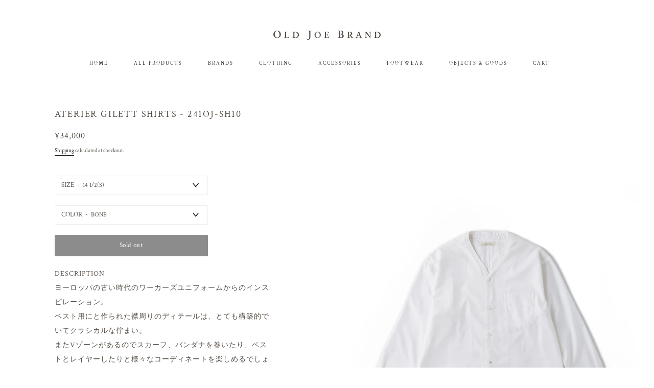

--- FILE ---
content_type: text/html; charset=utf-8
request_url: https://oldjoestore.jp/products/aterier-gilett-shirts-241oj-sh10
body_size: 21937
content:
<!doctype html>
<html class="no-js" lang="en">
<head>

  <meta charset="utf-8">
  <meta http-equiv="X-UA-Compatible" content="IE=edge">
  <meta name="viewport" content="width=device-width,initial-scale=1">

  <meta name="theme-color" content="#ffffff">

  
    <link rel="shortcut icon" href="//oldjoestore.jp/cdn/shop/files/favicon_32x32.png?v=1613530205" type="image/png" />
  

  <link rel="canonical" href="https://oldjoestore.jp/products/aterier-gilett-shirts-241oj-sh10">

  <title>
  ATERIER GILETT SHIRTS - 241OJ-SH10 &ndash; OLD JOE BRAND
  </title>

  
    <meta name="description" content="DESCRIPTION ヨーロッパの古い時代のワーカーズユニフォームからのインスピレーション。 ベスト用にと作られた襟周りのディテールは、とても構築的でいてクラシカルな佇まい。 またVゾーンがあるのでスカーフ、バンダナを巻いたり、ベストとレイヤーしたりと様々なコーディネートを楽しめるでしょう。 今期はモノグラムの刺繍がワンポイントで配されます。 そしてマテリアルには、100/2の超長綿を使用して高密度に織り上げたハケ目、ヘリンボン、更に上質感を持つ120/2の糸をより高密度に織り上げたきめ細やかで発色の美しいストライプを採用。 そして仕上げで薄くブラウンにオーバーダイし、軽く着古した様を表現しています。 SIZE 14 1/2(S) 肩幅51.5cm 身幅57cm 袖丈57.5cm 着丈72.5cm 15 1/2(M) 肩幅52.5cm 身幅59cm 袖丈58.5cm 着丈74.5cm 16 1/2(L) 肩幅53.5cm 身幅61cm 袖丈59.5cm 着丈76.5cm 17 1/2(XL) 肩幅54.5cm 身幅63cm 袖丈60.5cm 着丈78.5cm MATERIAL COTTON100%">
  

  <!-- /snippets/social-meta-tags.liquid -->




<meta property="og:site_name" content="OLD JOE BRAND">
<meta property="og:url" content="https://oldjoestore.jp/products/aterier-gilett-shirts-241oj-sh10">
<meta property="og:title" content="ATERIER GILETT SHIRTS - 241OJ-SH10">
<meta property="og:type" content="product">
<meta property="og:description" content="DESCRIPTION ヨーロッパの古い時代のワーカーズユニフォームからのインスピレーション。 ベスト用にと作られた襟周りのディテールは、とても構築的でいてクラシカルな佇まい。 またVゾーンがあるのでスカーフ、バンダナを巻いたり、ベストとレイヤーしたりと様々なコーディネートを楽しめるでしょう。 今期はモノグラムの刺繍がワンポイントで配されます。 そしてマテリアルには、100/2の超長綿を使用して高密度に織り上げたハケ目、ヘリンボン、更に上質感を持つ120/2の糸をより高密度に織り上げたきめ細やかで発色の美しいストライプを採用。 そして仕上げで薄くブラウンにオーバーダイし、軽く着古した様を表現しています。 SIZE 14 1/2(S) 肩幅51.5cm 身幅57cm 袖丈57.5cm 着丈72.5cm 15 1/2(M) 肩幅52.5cm 身幅59cm 袖丈58.5cm 着丈74.5cm 16 1/2(L) 肩幅53.5cm 身幅61cm 袖丈59.5cm 着丈76.5cm 17 1/2(XL) 肩幅54.5cm 身幅63cm 袖丈60.5cm 着丈78.5cm MATERIAL COTTON100%">

  <meta property="og:price:amount" content="34,000">
  <meta property="og:price:currency" content="JPY">

<meta property="og:image" content="http://oldjoestore.jp/cdn/shop/files/51_1200x1200.jpg?v=1712899958"><meta property="og:image" content="http://oldjoestore.jp/cdn/shop/files/52_1200x1200.jpg?v=1712899958"><meta property="og:image" content="http://oldjoestore.jp/cdn/shop/files/53_1200x1200.jpg?v=1712899958">
<meta property="og:image:secure_url" content="https://oldjoestore.jp/cdn/shop/files/51_1200x1200.jpg?v=1712899958"><meta property="og:image:secure_url" content="https://oldjoestore.jp/cdn/shop/files/52_1200x1200.jpg?v=1712899958"><meta property="og:image:secure_url" content="https://oldjoestore.jp/cdn/shop/files/53_1200x1200.jpg?v=1712899958">


<meta name="twitter:card" content="summary_large_image">
<meta name="twitter:title" content="ATERIER GILETT SHIRTS - 241OJ-SH10">
<meta name="twitter:description" content="DESCRIPTION ヨーロッパの古い時代のワーカーズユニフォームからのインスピレーション。 ベスト用にと作られた襟周りのディテールは、とても構築的でいてクラシカルな佇まい。 またVゾーンがあるのでスカーフ、バンダナを巻いたり、ベストとレイヤーしたりと様々なコーディネートを楽しめるでしょう。 今期はモノグラムの刺繍がワンポイントで配されます。 そしてマテリアルには、100/2の超長綿を使用して高密度に織り上げたハケ目、ヘリンボン、更に上質感を持つ120/2の糸をより高密度に織り上げたきめ細やかで発色の美しいストライプを採用。 そして仕上げで薄くブラウンにオーバーダイし、軽く着古した様を表現しています。 SIZE 14 1/2(S) 肩幅51.5cm 身幅57cm 袖丈57.5cm 着丈72.5cm 15 1/2(M) 肩幅52.5cm 身幅59cm 袖丈58.5cm 着丈74.5cm 16 1/2(L) 肩幅53.5cm 身幅61cm 袖丈59.5cm 着丈76.5cm 17 1/2(XL) 肩幅54.5cm 身幅63cm 袖丈60.5cm 着丈78.5cm MATERIAL COTTON100%">


  <link href="//oldjoestore.jp/cdn/shop/t/2/assets/theme.scss.css?v=12993965417302110811768800448" rel="stylesheet" type="text/css" media="all" />

  <script>
    window.theme = window.theme || {};
    theme.strings = {
      cartEmpty: "Your cart is currently empty.",
      savingHtml: "You're saving [savings]",
      addToCart: "Add to cart",
      soldOut: "Sold out",
      unavailable: "Unavailable",
      addressError: "Error looking up that address",
      addressNoResults: "No results for that address",
      addressQueryLimit: "You have exceeded the Google API usage limit. Consider upgrading to a \u003ca href=\"https:\/\/developers.google.com\/maps\/premium\/usage-limits\"\u003ePremium Plan\u003c\/a\u003e.",
      authError: "There was a problem authenticating your Google Maps API Key."
    };
    theme.settings = {
      cartType: "page",
      moneyFormat: "¥{{amount_no_decimals}}"
    };
  </script>

  <script src="//oldjoestore.jp/cdn/shop/t/2/assets/lazysizes.min.js?v=155223123402716617051580125817" async="async"></script>

  

  <script src="//oldjoestore.jp/cdn/shop/t/2/assets/vendor.js?v=141188699437036237251580125818" defer="defer"></script>

  <script src="//oldjoestore.jp/cdn/shopifycloud/storefront/assets/themes_support/option_selection-b017cd28.js" defer="defer"></script>

  <script src="//oldjoestore.jp/cdn/shop/t/2/assets/theme.js?v=46749549394363932361635868290" defer="defer"></script>

  <script>window.performance && window.performance.mark && window.performance.mark('shopify.content_for_header.start');</script><meta id="shopify-digital-wallet" name="shopify-digital-wallet" content="/25353781311/digital_wallets/dialog">
<meta name="shopify-checkout-api-token" content="6199b347f22c62e414a61bed3704a863">
<meta id="in-context-paypal-metadata" data-shop-id="25353781311" data-venmo-supported="false" data-environment="production" data-locale="en_US" data-paypal-v4="true" data-currency="JPY">
<link rel="alternate" type="application/json+oembed" href="https://oldjoestore.jp/products/aterier-gilett-shirts-241oj-sh10.oembed">
<script async="async" src="/checkouts/internal/preloads.js?locale=en-JP"></script>
<link rel="preconnect" href="https://shop.app" crossorigin="anonymous">
<script async="async" src="https://shop.app/checkouts/internal/preloads.js?locale=en-JP&shop_id=25353781311" crossorigin="anonymous"></script>
<script id="shopify-features" type="application/json">{"accessToken":"6199b347f22c62e414a61bed3704a863","betas":["rich-media-storefront-analytics"],"domain":"oldjoestore.jp","predictiveSearch":true,"shopId":25353781311,"locale":"en"}</script>
<script>var Shopify = Shopify || {};
Shopify.shop = "https-www-bagjack-golf-com.myshopify.com";
Shopify.locale = "en";
Shopify.currency = {"active":"JPY","rate":"1.0"};
Shopify.country = "JP";
Shopify.theme = {"name":"Boundless","id":80411623487,"schema_name":"Boundless","schema_version":"9.0.2","theme_store_id":766,"role":"main"};
Shopify.theme.handle = "null";
Shopify.theme.style = {"id":null,"handle":null};
Shopify.cdnHost = "oldjoestore.jp/cdn";
Shopify.routes = Shopify.routes || {};
Shopify.routes.root = "/";</script>
<script type="module">!function(o){(o.Shopify=o.Shopify||{}).modules=!0}(window);</script>
<script>!function(o){function n(){var o=[];function n(){o.push(Array.prototype.slice.apply(arguments))}return n.q=o,n}var t=o.Shopify=o.Shopify||{};t.loadFeatures=n(),t.autoloadFeatures=n()}(window);</script>
<script>
  window.ShopifyPay = window.ShopifyPay || {};
  window.ShopifyPay.apiHost = "shop.app\/pay";
  window.ShopifyPay.redirectState = null;
</script>
<script id="shop-js-analytics" type="application/json">{"pageType":"product"}</script>
<script defer="defer" async type="module" src="//oldjoestore.jp/cdn/shopifycloud/shop-js/modules/v2/client.init-shop-cart-sync_BT-GjEfc.en.esm.js"></script>
<script defer="defer" async type="module" src="//oldjoestore.jp/cdn/shopifycloud/shop-js/modules/v2/chunk.common_D58fp_Oc.esm.js"></script>
<script defer="defer" async type="module" src="//oldjoestore.jp/cdn/shopifycloud/shop-js/modules/v2/chunk.modal_xMitdFEc.esm.js"></script>
<script type="module">
  await import("//oldjoestore.jp/cdn/shopifycloud/shop-js/modules/v2/client.init-shop-cart-sync_BT-GjEfc.en.esm.js");
await import("//oldjoestore.jp/cdn/shopifycloud/shop-js/modules/v2/chunk.common_D58fp_Oc.esm.js");
await import("//oldjoestore.jp/cdn/shopifycloud/shop-js/modules/v2/chunk.modal_xMitdFEc.esm.js");

  window.Shopify.SignInWithShop?.initShopCartSync?.({"fedCMEnabled":true,"windoidEnabled":true});

</script>
<script>
  window.Shopify = window.Shopify || {};
  if (!window.Shopify.featureAssets) window.Shopify.featureAssets = {};
  window.Shopify.featureAssets['shop-js'] = {"shop-cart-sync":["modules/v2/client.shop-cart-sync_DZOKe7Ll.en.esm.js","modules/v2/chunk.common_D58fp_Oc.esm.js","modules/v2/chunk.modal_xMitdFEc.esm.js"],"init-fed-cm":["modules/v2/client.init-fed-cm_B6oLuCjv.en.esm.js","modules/v2/chunk.common_D58fp_Oc.esm.js","modules/v2/chunk.modal_xMitdFEc.esm.js"],"shop-cash-offers":["modules/v2/client.shop-cash-offers_D2sdYoxE.en.esm.js","modules/v2/chunk.common_D58fp_Oc.esm.js","modules/v2/chunk.modal_xMitdFEc.esm.js"],"shop-login-button":["modules/v2/client.shop-login-button_QeVjl5Y3.en.esm.js","modules/v2/chunk.common_D58fp_Oc.esm.js","modules/v2/chunk.modal_xMitdFEc.esm.js"],"pay-button":["modules/v2/client.pay-button_DXTOsIq6.en.esm.js","modules/v2/chunk.common_D58fp_Oc.esm.js","modules/v2/chunk.modal_xMitdFEc.esm.js"],"shop-button":["modules/v2/client.shop-button_DQZHx9pm.en.esm.js","modules/v2/chunk.common_D58fp_Oc.esm.js","modules/v2/chunk.modal_xMitdFEc.esm.js"],"avatar":["modules/v2/client.avatar_BTnouDA3.en.esm.js"],"init-windoid":["modules/v2/client.init-windoid_CR1B-cfM.en.esm.js","modules/v2/chunk.common_D58fp_Oc.esm.js","modules/v2/chunk.modal_xMitdFEc.esm.js"],"init-shop-for-new-customer-accounts":["modules/v2/client.init-shop-for-new-customer-accounts_C_vY_xzh.en.esm.js","modules/v2/client.shop-login-button_QeVjl5Y3.en.esm.js","modules/v2/chunk.common_D58fp_Oc.esm.js","modules/v2/chunk.modal_xMitdFEc.esm.js"],"init-shop-email-lookup-coordinator":["modules/v2/client.init-shop-email-lookup-coordinator_BI7n9ZSv.en.esm.js","modules/v2/chunk.common_D58fp_Oc.esm.js","modules/v2/chunk.modal_xMitdFEc.esm.js"],"init-shop-cart-sync":["modules/v2/client.init-shop-cart-sync_BT-GjEfc.en.esm.js","modules/v2/chunk.common_D58fp_Oc.esm.js","modules/v2/chunk.modal_xMitdFEc.esm.js"],"shop-toast-manager":["modules/v2/client.shop-toast-manager_DiYdP3xc.en.esm.js","modules/v2/chunk.common_D58fp_Oc.esm.js","modules/v2/chunk.modal_xMitdFEc.esm.js"],"init-customer-accounts":["modules/v2/client.init-customer-accounts_D9ZNqS-Q.en.esm.js","modules/v2/client.shop-login-button_QeVjl5Y3.en.esm.js","modules/v2/chunk.common_D58fp_Oc.esm.js","modules/v2/chunk.modal_xMitdFEc.esm.js"],"init-customer-accounts-sign-up":["modules/v2/client.init-customer-accounts-sign-up_iGw4briv.en.esm.js","modules/v2/client.shop-login-button_QeVjl5Y3.en.esm.js","modules/v2/chunk.common_D58fp_Oc.esm.js","modules/v2/chunk.modal_xMitdFEc.esm.js"],"shop-follow-button":["modules/v2/client.shop-follow-button_CqMgW2wH.en.esm.js","modules/v2/chunk.common_D58fp_Oc.esm.js","modules/v2/chunk.modal_xMitdFEc.esm.js"],"checkout-modal":["modules/v2/client.checkout-modal_xHeaAweL.en.esm.js","modules/v2/chunk.common_D58fp_Oc.esm.js","modules/v2/chunk.modal_xMitdFEc.esm.js"],"shop-login":["modules/v2/client.shop-login_D91U-Q7h.en.esm.js","modules/v2/chunk.common_D58fp_Oc.esm.js","modules/v2/chunk.modal_xMitdFEc.esm.js"],"lead-capture":["modules/v2/client.lead-capture_BJmE1dJe.en.esm.js","modules/v2/chunk.common_D58fp_Oc.esm.js","modules/v2/chunk.modal_xMitdFEc.esm.js"],"payment-terms":["modules/v2/client.payment-terms_Ci9AEqFq.en.esm.js","modules/v2/chunk.common_D58fp_Oc.esm.js","modules/v2/chunk.modal_xMitdFEc.esm.js"]};
</script>
<script id="__st">var __st={"a":25353781311,"offset":32400,"reqid":"f1dc014b-6d8e-42f8-a8f0-2cd8f97de6a2-1769273459","pageurl":"oldjoestore.jp\/products\/aterier-gilett-shirts-241oj-sh10","u":"d1cba2be5beb","p":"product","rtyp":"product","rid":7747863609526};</script>
<script>window.ShopifyPaypalV4VisibilityTracking = true;</script>
<script id="captcha-bootstrap">!function(){'use strict';const t='contact',e='account',n='new_comment',o=[[t,t],['blogs',n],['comments',n],[t,'customer']],c=[[e,'customer_login'],[e,'guest_login'],[e,'recover_customer_password'],[e,'create_customer']],r=t=>t.map((([t,e])=>`form[action*='/${t}']:not([data-nocaptcha='true']) input[name='form_type'][value='${e}']`)).join(','),a=t=>()=>t?[...document.querySelectorAll(t)].map((t=>t.form)):[];function s(){const t=[...o],e=r(t);return a(e)}const i='password',u='form_key',d=['recaptcha-v3-token','g-recaptcha-response','h-captcha-response',i],f=()=>{try{return window.sessionStorage}catch{return}},m='__shopify_v',_=t=>t.elements[u];function p(t,e,n=!1){try{const o=window.sessionStorage,c=JSON.parse(o.getItem(e)),{data:r}=function(t){const{data:e,action:n}=t;return t[m]||n?{data:e,action:n}:{data:t,action:n}}(c);for(const[e,n]of Object.entries(r))t.elements[e]&&(t.elements[e].value=n);n&&o.removeItem(e)}catch(o){console.error('form repopulation failed',{error:o})}}const l='form_type',E='cptcha';function T(t){t.dataset[E]=!0}const w=window,h=w.document,L='Shopify',v='ce_forms',y='captcha';let A=!1;((t,e)=>{const n=(g='f06e6c50-85a8-45c8-87d0-21a2b65856fe',I='https://cdn.shopify.com/shopifycloud/storefront-forms-hcaptcha/ce_storefront_forms_captcha_hcaptcha.v1.5.2.iife.js',D={infoText:'Protected by hCaptcha',privacyText:'Privacy',termsText:'Terms'},(t,e,n)=>{const o=w[L][v],c=o.bindForm;if(c)return c(t,g,e,D).then(n);var r;o.q.push([[t,g,e,D],n]),r=I,A||(h.body.append(Object.assign(h.createElement('script'),{id:'captcha-provider',async:!0,src:r})),A=!0)});var g,I,D;w[L]=w[L]||{},w[L][v]=w[L][v]||{},w[L][v].q=[],w[L][y]=w[L][y]||{},w[L][y].protect=function(t,e){n(t,void 0,e),T(t)},Object.freeze(w[L][y]),function(t,e,n,w,h,L){const[v,y,A,g]=function(t,e,n){const i=e?o:[],u=t?c:[],d=[...i,...u],f=r(d),m=r(i),_=r(d.filter((([t,e])=>n.includes(e))));return[a(f),a(m),a(_),s()]}(w,h,L),I=t=>{const e=t.target;return e instanceof HTMLFormElement?e:e&&e.form},D=t=>v().includes(t);t.addEventListener('submit',(t=>{const e=I(t);if(!e)return;const n=D(e)&&!e.dataset.hcaptchaBound&&!e.dataset.recaptchaBound,o=_(e),c=g().includes(e)&&(!o||!o.value);(n||c)&&t.preventDefault(),c&&!n&&(function(t){try{if(!f())return;!function(t){const e=f();if(!e)return;const n=_(t);if(!n)return;const o=n.value;o&&e.removeItem(o)}(t);const e=Array.from(Array(32),(()=>Math.random().toString(36)[2])).join('');!function(t,e){_(t)||t.append(Object.assign(document.createElement('input'),{type:'hidden',name:u})),t.elements[u].value=e}(t,e),function(t,e){const n=f();if(!n)return;const o=[...t.querySelectorAll(`input[type='${i}']`)].map((({name:t})=>t)),c=[...d,...o],r={};for(const[a,s]of new FormData(t).entries())c.includes(a)||(r[a]=s);n.setItem(e,JSON.stringify({[m]:1,action:t.action,data:r}))}(t,e)}catch(e){console.error('failed to persist form',e)}}(e),e.submit())}));const S=(t,e)=>{t&&!t.dataset[E]&&(n(t,e.some((e=>e===t))),T(t))};for(const o of['focusin','change'])t.addEventListener(o,(t=>{const e=I(t);D(e)&&S(e,y())}));const B=e.get('form_key'),M=e.get(l),P=B&&M;t.addEventListener('DOMContentLoaded',(()=>{const t=y();if(P)for(const e of t)e.elements[l].value===M&&p(e,B);[...new Set([...A(),...v().filter((t=>'true'===t.dataset.shopifyCaptcha))])].forEach((e=>S(e,t)))}))}(h,new URLSearchParams(w.location.search),n,t,e,['guest_login'])})(!0,!0)}();</script>
<script integrity="sha256-4kQ18oKyAcykRKYeNunJcIwy7WH5gtpwJnB7kiuLZ1E=" data-source-attribution="shopify.loadfeatures" defer="defer" src="//oldjoestore.jp/cdn/shopifycloud/storefront/assets/storefront/load_feature-a0a9edcb.js" crossorigin="anonymous"></script>
<script crossorigin="anonymous" defer="defer" src="//oldjoestore.jp/cdn/shopifycloud/storefront/assets/shopify_pay/storefront-65b4c6d7.js?v=20250812"></script>
<script data-source-attribution="shopify.dynamic_checkout.dynamic.init">var Shopify=Shopify||{};Shopify.PaymentButton=Shopify.PaymentButton||{isStorefrontPortableWallets:!0,init:function(){window.Shopify.PaymentButton.init=function(){};var t=document.createElement("script");t.src="https://oldjoestore.jp/cdn/shopifycloud/portable-wallets/latest/portable-wallets.en.js",t.type="module",document.head.appendChild(t)}};
</script>
<script data-source-attribution="shopify.dynamic_checkout.buyer_consent">
  function portableWalletsHideBuyerConsent(e){var t=document.getElementById("shopify-buyer-consent"),n=document.getElementById("shopify-subscription-policy-button");t&&n&&(t.classList.add("hidden"),t.setAttribute("aria-hidden","true"),n.removeEventListener("click",e))}function portableWalletsShowBuyerConsent(e){var t=document.getElementById("shopify-buyer-consent"),n=document.getElementById("shopify-subscription-policy-button");t&&n&&(t.classList.remove("hidden"),t.removeAttribute("aria-hidden"),n.addEventListener("click",e))}window.Shopify?.PaymentButton&&(window.Shopify.PaymentButton.hideBuyerConsent=portableWalletsHideBuyerConsent,window.Shopify.PaymentButton.showBuyerConsent=portableWalletsShowBuyerConsent);
</script>
<script data-source-attribution="shopify.dynamic_checkout.cart.bootstrap">document.addEventListener("DOMContentLoaded",(function(){function t(){return document.querySelector("shopify-accelerated-checkout-cart, shopify-accelerated-checkout")}if(t())Shopify.PaymentButton.init();else{new MutationObserver((function(e,n){t()&&(Shopify.PaymentButton.init(),n.disconnect())})).observe(document.body,{childList:!0,subtree:!0})}}));
</script>
<link id="shopify-accelerated-checkout-styles" rel="stylesheet" media="screen" href="https://oldjoestore.jp/cdn/shopifycloud/portable-wallets/latest/accelerated-checkout-backwards-compat.css" crossorigin="anonymous">
<style id="shopify-accelerated-checkout-cart">
        #shopify-buyer-consent {
  margin-top: 1em;
  display: inline-block;
  width: 100%;
}

#shopify-buyer-consent.hidden {
  display: none;
}

#shopify-subscription-policy-button {
  background: none;
  border: none;
  padding: 0;
  text-decoration: underline;
  font-size: inherit;
  cursor: pointer;
}

#shopify-subscription-policy-button::before {
  box-shadow: none;
}

      </style>

<script>window.performance && window.performance.mark && window.performance.mark('shopify.content_for_header.end');</script>
  










<link href="https://monorail-edge.shopifysvc.com" rel="dns-prefetch">
<script>(function(){if ("sendBeacon" in navigator && "performance" in window) {try {var session_token_from_headers = performance.getEntriesByType('navigation')[0].serverTiming.find(x => x.name == '_s').description;} catch {var session_token_from_headers = undefined;}var session_cookie_matches = document.cookie.match(/_shopify_s=([^;]*)/);var session_token_from_cookie = session_cookie_matches && session_cookie_matches.length === 2 ? session_cookie_matches[1] : "";var session_token = session_token_from_headers || session_token_from_cookie || "";function handle_abandonment_event(e) {var entries = performance.getEntries().filter(function(entry) {return /monorail-edge.shopifysvc.com/.test(entry.name);});if (!window.abandonment_tracked && entries.length === 0) {window.abandonment_tracked = true;var currentMs = Date.now();var navigation_start = performance.timing.navigationStart;var payload = {shop_id: 25353781311,url: window.location.href,navigation_start,duration: currentMs - navigation_start,session_token,page_type: "product"};window.navigator.sendBeacon("https://monorail-edge.shopifysvc.com/v1/produce", JSON.stringify({schema_id: "online_store_buyer_site_abandonment/1.1",payload: payload,metadata: {event_created_at_ms: currentMs,event_sent_at_ms: currentMs}}));}}window.addEventListener('pagehide', handle_abandonment_event);}}());</script>
<script id="web-pixels-manager-setup">(function e(e,d,r,n,o){if(void 0===o&&(o={}),!Boolean(null===(a=null===(i=window.Shopify)||void 0===i?void 0:i.analytics)||void 0===a?void 0:a.replayQueue)){var i,a;window.Shopify=window.Shopify||{};var t=window.Shopify;t.analytics=t.analytics||{};var s=t.analytics;s.replayQueue=[],s.publish=function(e,d,r){return s.replayQueue.push([e,d,r]),!0};try{self.performance.mark("wpm:start")}catch(e){}var l=function(){var e={modern:/Edge?\/(1{2}[4-9]|1[2-9]\d|[2-9]\d{2}|\d{4,})\.\d+(\.\d+|)|Firefox\/(1{2}[4-9]|1[2-9]\d|[2-9]\d{2}|\d{4,})\.\d+(\.\d+|)|Chrom(ium|e)\/(9{2}|\d{3,})\.\d+(\.\d+|)|(Maci|X1{2}).+ Version\/(15\.\d+|(1[6-9]|[2-9]\d|\d{3,})\.\d+)([,.]\d+|)( \(\w+\)|)( Mobile\/\w+|) Safari\/|Chrome.+OPR\/(9{2}|\d{3,})\.\d+\.\d+|(CPU[ +]OS|iPhone[ +]OS|CPU[ +]iPhone|CPU IPhone OS|CPU iPad OS)[ +]+(15[._]\d+|(1[6-9]|[2-9]\d|\d{3,})[._]\d+)([._]\d+|)|Android:?[ /-](13[3-9]|1[4-9]\d|[2-9]\d{2}|\d{4,})(\.\d+|)(\.\d+|)|Android.+Firefox\/(13[5-9]|1[4-9]\d|[2-9]\d{2}|\d{4,})\.\d+(\.\d+|)|Android.+Chrom(ium|e)\/(13[3-9]|1[4-9]\d|[2-9]\d{2}|\d{4,})\.\d+(\.\d+|)|SamsungBrowser\/([2-9]\d|\d{3,})\.\d+/,legacy:/Edge?\/(1[6-9]|[2-9]\d|\d{3,})\.\d+(\.\d+|)|Firefox\/(5[4-9]|[6-9]\d|\d{3,})\.\d+(\.\d+|)|Chrom(ium|e)\/(5[1-9]|[6-9]\d|\d{3,})\.\d+(\.\d+|)([\d.]+$|.*Safari\/(?![\d.]+ Edge\/[\d.]+$))|(Maci|X1{2}).+ Version\/(10\.\d+|(1[1-9]|[2-9]\d|\d{3,})\.\d+)([,.]\d+|)( \(\w+\)|)( Mobile\/\w+|) Safari\/|Chrome.+OPR\/(3[89]|[4-9]\d|\d{3,})\.\d+\.\d+|(CPU[ +]OS|iPhone[ +]OS|CPU[ +]iPhone|CPU IPhone OS|CPU iPad OS)[ +]+(10[._]\d+|(1[1-9]|[2-9]\d|\d{3,})[._]\d+)([._]\d+|)|Android:?[ /-](13[3-9]|1[4-9]\d|[2-9]\d{2}|\d{4,})(\.\d+|)(\.\d+|)|Mobile Safari.+OPR\/([89]\d|\d{3,})\.\d+\.\d+|Android.+Firefox\/(13[5-9]|1[4-9]\d|[2-9]\d{2}|\d{4,})\.\d+(\.\d+|)|Android.+Chrom(ium|e)\/(13[3-9]|1[4-9]\d|[2-9]\d{2}|\d{4,})\.\d+(\.\d+|)|Android.+(UC? ?Browser|UCWEB|U3)[ /]?(15\.([5-9]|\d{2,})|(1[6-9]|[2-9]\d|\d{3,})\.\d+)\.\d+|SamsungBrowser\/(5\.\d+|([6-9]|\d{2,})\.\d+)|Android.+MQ{2}Browser\/(14(\.(9|\d{2,})|)|(1[5-9]|[2-9]\d|\d{3,})(\.\d+|))(\.\d+|)|K[Aa][Ii]OS\/(3\.\d+|([4-9]|\d{2,})\.\d+)(\.\d+|)/},d=e.modern,r=e.legacy,n=navigator.userAgent;return n.match(d)?"modern":n.match(r)?"legacy":"unknown"}(),u="modern"===l?"modern":"legacy",c=(null!=n?n:{modern:"",legacy:""})[u],f=function(e){return[e.baseUrl,"/wpm","/b",e.hashVersion,"modern"===e.buildTarget?"m":"l",".js"].join("")}({baseUrl:d,hashVersion:r,buildTarget:u}),m=function(e){var d=e.version,r=e.bundleTarget,n=e.surface,o=e.pageUrl,i=e.monorailEndpoint;return{emit:function(e){var a=e.status,t=e.errorMsg,s=(new Date).getTime(),l=JSON.stringify({metadata:{event_sent_at_ms:s},events:[{schema_id:"web_pixels_manager_load/3.1",payload:{version:d,bundle_target:r,page_url:o,status:a,surface:n,error_msg:t},metadata:{event_created_at_ms:s}}]});if(!i)return console&&console.warn&&console.warn("[Web Pixels Manager] No Monorail endpoint provided, skipping logging."),!1;try{return self.navigator.sendBeacon.bind(self.navigator)(i,l)}catch(e){}var u=new XMLHttpRequest;try{return u.open("POST",i,!0),u.setRequestHeader("Content-Type","text/plain"),u.send(l),!0}catch(e){return console&&console.warn&&console.warn("[Web Pixels Manager] Got an unhandled error while logging to Monorail."),!1}}}}({version:r,bundleTarget:l,surface:e.surface,pageUrl:self.location.href,monorailEndpoint:e.monorailEndpoint});try{o.browserTarget=l,function(e){var d=e.src,r=e.async,n=void 0===r||r,o=e.onload,i=e.onerror,a=e.sri,t=e.scriptDataAttributes,s=void 0===t?{}:t,l=document.createElement("script"),u=document.querySelector("head"),c=document.querySelector("body");if(l.async=n,l.src=d,a&&(l.integrity=a,l.crossOrigin="anonymous"),s)for(var f in s)if(Object.prototype.hasOwnProperty.call(s,f))try{l.dataset[f]=s[f]}catch(e){}if(o&&l.addEventListener("load",o),i&&l.addEventListener("error",i),u)u.appendChild(l);else{if(!c)throw new Error("Did not find a head or body element to append the script");c.appendChild(l)}}({src:f,async:!0,onload:function(){if(!function(){var e,d;return Boolean(null===(d=null===(e=window.Shopify)||void 0===e?void 0:e.analytics)||void 0===d?void 0:d.initialized)}()){var d=window.webPixelsManager.init(e)||void 0;if(d){var r=window.Shopify.analytics;r.replayQueue.forEach((function(e){var r=e[0],n=e[1],o=e[2];d.publishCustomEvent(r,n,o)})),r.replayQueue=[],r.publish=d.publishCustomEvent,r.visitor=d.visitor,r.initialized=!0}}},onerror:function(){return m.emit({status:"failed",errorMsg:"".concat(f," has failed to load")})},sri:function(e){var d=/^sha384-[A-Za-z0-9+/=]+$/;return"string"==typeof e&&d.test(e)}(c)?c:"",scriptDataAttributes:o}),m.emit({status:"loading"})}catch(e){m.emit({status:"failed",errorMsg:(null==e?void 0:e.message)||"Unknown error"})}}})({shopId: 25353781311,storefrontBaseUrl: "https://oldjoestore.jp",extensionsBaseUrl: "https://extensions.shopifycdn.com/cdn/shopifycloud/web-pixels-manager",monorailEndpoint: "https://monorail-edge.shopifysvc.com/unstable/produce_batch",surface: "storefront-renderer",enabledBetaFlags: ["2dca8a86"],webPixelsConfigList: [{"id":"shopify-app-pixel","configuration":"{}","eventPayloadVersion":"v1","runtimeContext":"STRICT","scriptVersion":"0450","apiClientId":"shopify-pixel","type":"APP","privacyPurposes":["ANALYTICS","MARKETING"]},{"id":"shopify-custom-pixel","eventPayloadVersion":"v1","runtimeContext":"LAX","scriptVersion":"0450","apiClientId":"shopify-pixel","type":"CUSTOM","privacyPurposes":["ANALYTICS","MARKETING"]}],isMerchantRequest: false,initData: {"shop":{"name":"OLD JOE BRAND","paymentSettings":{"currencyCode":"JPY"},"myshopifyDomain":"https-www-bagjack-golf-com.myshopify.com","countryCode":"JP","storefrontUrl":"https:\/\/oldjoestore.jp"},"customer":null,"cart":null,"checkout":null,"productVariants":[{"price":{"amount":34000.0,"currencyCode":"JPY"},"product":{"title":"ATERIER GILETT SHIRTS - 241OJ-SH10","vendor":"OLD JOE BRAND","id":"7747863609526","untranslatedTitle":"ATERIER GILETT SHIRTS - 241OJ-SH10","url":"\/products\/aterier-gilett-shirts-241oj-sh10","type":"SHIRTS"},"id":"42595679830198","image":{"src":"\/\/oldjoestore.jp\/cdn\/shop\/files\/51.jpg?v=1712899958"},"sku":"","title":"14 1\/2(S) \/ BONE","untranslatedTitle":"14 1\/2(S) \/ BONE"},{"price":{"amount":34000.0,"currencyCode":"JPY"},"product":{"title":"ATERIER GILETT SHIRTS - 241OJ-SH10","vendor":"OLD JOE BRAND","id":"7747863609526","untranslatedTitle":"ATERIER GILETT SHIRTS - 241OJ-SH10","url":"\/products\/aterier-gilett-shirts-241oj-sh10","type":"SHIRTS"},"id":"42595679895734","image":{"src":"\/\/oldjoestore.jp\/cdn\/shop\/files\/52.jpg?v=1712899958"},"sku":"","title":"14 1\/2(S) \/ HAKEME","untranslatedTitle":"14 1\/2(S) \/ HAKEME"},{"price":{"amount":34000.0,"currencyCode":"JPY"},"product":{"title":"ATERIER GILETT SHIRTS - 241OJ-SH10","vendor":"OLD JOE BRAND","id":"7747863609526","untranslatedTitle":"ATERIER GILETT SHIRTS - 241OJ-SH10","url":"\/products\/aterier-gilett-shirts-241oj-sh10","type":"SHIRTS"},"id":"42595679797430","image":{"src":"\/\/oldjoestore.jp\/cdn\/shop\/files\/53.jpg?v=1712899958"},"sku":"","title":"14 1\/2(S) \/ AZUL STRIPE","untranslatedTitle":"14 1\/2(S) \/ AZUL STRIPE"},{"price":{"amount":34000.0,"currencyCode":"JPY"},"product":{"title":"ATERIER GILETT SHIRTS - 241OJ-SH10","vendor":"OLD JOE BRAND","id":"7747863609526","untranslatedTitle":"ATERIER GILETT SHIRTS - 241OJ-SH10","url":"\/products\/aterier-gilett-shirts-241oj-sh10","type":"SHIRTS"},"id":"42595679961270","image":{"src":"\/\/oldjoestore.jp\/cdn\/shop\/files\/51.jpg?v=1712899958"},"sku":"","title":"15 1\/2(M) \/ BONE","untranslatedTitle":"15 1\/2(M) \/ BONE"},{"price":{"amount":34000.0,"currencyCode":"JPY"},"product":{"title":"ATERIER GILETT SHIRTS - 241OJ-SH10","vendor":"OLD JOE BRAND","id":"7747863609526","untranslatedTitle":"ATERIER GILETT SHIRTS - 241OJ-SH10","url":"\/products\/aterier-gilett-shirts-241oj-sh10","type":"SHIRTS"},"id":"42595679994038","image":{"src":"\/\/oldjoestore.jp\/cdn\/shop\/files\/52.jpg?v=1712899958"},"sku":"","title":"15 1\/2(M) \/ HAKEME","untranslatedTitle":"15 1\/2(M) \/ HAKEME"},{"price":{"amount":34000.0,"currencyCode":"JPY"},"product":{"title":"ATERIER GILETT SHIRTS - 241OJ-SH10","vendor":"OLD JOE BRAND","id":"7747863609526","untranslatedTitle":"ATERIER GILETT SHIRTS - 241OJ-SH10","url":"\/products\/aterier-gilett-shirts-241oj-sh10","type":"SHIRTS"},"id":"42595679928502","image":{"src":"\/\/oldjoestore.jp\/cdn\/shop\/files\/53.jpg?v=1712899958"},"sku":"","title":"15 1\/2(M) \/ AZUL STRIPE","untranslatedTitle":"15 1\/2(M) \/ AZUL STRIPE"},{"price":{"amount":34000.0,"currencyCode":"JPY"},"product":{"title":"ATERIER GILETT SHIRTS - 241OJ-SH10","vendor":"OLD JOE BRAND","id":"7747863609526","untranslatedTitle":"ATERIER GILETT SHIRTS - 241OJ-SH10","url":"\/products\/aterier-gilett-shirts-241oj-sh10","type":"SHIRTS"},"id":"42595680092342","image":{"src":"\/\/oldjoestore.jp\/cdn\/shop\/files\/51.jpg?v=1712899958"},"sku":"","title":"16 1\/2(L) \/ BONE","untranslatedTitle":"16 1\/2(L) \/ BONE"},{"price":{"amount":34000.0,"currencyCode":"JPY"},"product":{"title":"ATERIER GILETT SHIRTS - 241OJ-SH10","vendor":"OLD JOE BRAND","id":"7747863609526","untranslatedTitle":"ATERIER GILETT SHIRTS - 241OJ-SH10","url":"\/products\/aterier-gilett-shirts-241oj-sh10","type":"SHIRTS"},"id":"42595680125110","image":{"src":"\/\/oldjoestore.jp\/cdn\/shop\/files\/52.jpg?v=1712899958"},"sku":"","title":"16 1\/2(L) \/ HAKEME","untranslatedTitle":"16 1\/2(L) \/ HAKEME"},{"price":{"amount":34000.0,"currencyCode":"JPY"},"product":{"title":"ATERIER GILETT SHIRTS - 241OJ-SH10","vendor":"OLD JOE BRAND","id":"7747863609526","untranslatedTitle":"ATERIER GILETT SHIRTS - 241OJ-SH10","url":"\/products\/aterier-gilett-shirts-241oj-sh10","type":"SHIRTS"},"id":"42595680059574","image":{"src":"\/\/oldjoestore.jp\/cdn\/shop\/files\/53.jpg?v=1712899958"},"sku":"","title":"16 1\/2(L) \/ AZUL STRIPE","untranslatedTitle":"16 1\/2(L) \/ AZUL STRIPE"},{"price":{"amount":34000.0,"currencyCode":"JPY"},"product":{"title":"ATERIER GILETT SHIRTS - 241OJ-SH10","vendor":"OLD JOE BRAND","id":"7747863609526","untranslatedTitle":"ATERIER GILETT SHIRTS - 241OJ-SH10","url":"\/products\/aterier-gilett-shirts-241oj-sh10","type":"SHIRTS"},"id":"42595680223414","image":{"src":"\/\/oldjoestore.jp\/cdn\/shop\/files\/51.jpg?v=1712899958"},"sku":"","title":"17 1\/2(XL) \/ BONE","untranslatedTitle":"17 1\/2(XL) \/ BONE"},{"price":{"amount":34000.0,"currencyCode":"JPY"},"product":{"title":"ATERIER GILETT SHIRTS - 241OJ-SH10","vendor":"OLD JOE BRAND","id":"7747863609526","untranslatedTitle":"ATERIER GILETT SHIRTS - 241OJ-SH10","url":"\/products\/aterier-gilett-shirts-241oj-sh10","type":"SHIRTS"},"id":"42595680256182","image":{"src":"\/\/oldjoestore.jp\/cdn\/shop\/files\/52.jpg?v=1712899958"},"sku":"","title":"17 1\/2(XL) \/ HAKEME","untranslatedTitle":"17 1\/2(XL) \/ HAKEME"},{"price":{"amount":34000.0,"currencyCode":"JPY"},"product":{"title":"ATERIER GILETT SHIRTS - 241OJ-SH10","vendor":"OLD JOE BRAND","id":"7747863609526","untranslatedTitle":"ATERIER GILETT SHIRTS - 241OJ-SH10","url":"\/products\/aterier-gilett-shirts-241oj-sh10","type":"SHIRTS"},"id":"42595680190646","image":{"src":"\/\/oldjoestore.jp\/cdn\/shop\/files\/53.jpg?v=1712899958"},"sku":"","title":"17 1\/2(XL) \/ AZUL STRIPE","untranslatedTitle":"17 1\/2(XL) \/ AZUL STRIPE"}],"purchasingCompany":null},},"https://oldjoestore.jp/cdn","fcfee988w5aeb613cpc8e4bc33m6693e112",{"modern":"","legacy":""},{"shopId":"25353781311","storefrontBaseUrl":"https:\/\/oldjoestore.jp","extensionBaseUrl":"https:\/\/extensions.shopifycdn.com\/cdn\/shopifycloud\/web-pixels-manager","surface":"storefront-renderer","enabledBetaFlags":"[\"2dca8a86\"]","isMerchantRequest":"false","hashVersion":"fcfee988w5aeb613cpc8e4bc33m6693e112","publish":"custom","events":"[[\"page_viewed\",{}],[\"product_viewed\",{\"productVariant\":{\"price\":{\"amount\":34000.0,\"currencyCode\":\"JPY\"},\"product\":{\"title\":\"ATERIER GILETT SHIRTS - 241OJ-SH10\",\"vendor\":\"OLD JOE BRAND\",\"id\":\"7747863609526\",\"untranslatedTitle\":\"ATERIER GILETT SHIRTS - 241OJ-SH10\",\"url\":\"\/products\/aterier-gilett-shirts-241oj-sh10\",\"type\":\"SHIRTS\"},\"id\":\"42595679830198\",\"image\":{\"src\":\"\/\/oldjoestore.jp\/cdn\/shop\/files\/51.jpg?v=1712899958\"},\"sku\":\"\",\"title\":\"14 1\/2(S) \/ BONE\",\"untranslatedTitle\":\"14 1\/2(S) \/ BONE\"}}]]"});</script><script>
  window.ShopifyAnalytics = window.ShopifyAnalytics || {};
  window.ShopifyAnalytics.meta = window.ShopifyAnalytics.meta || {};
  window.ShopifyAnalytics.meta.currency = 'JPY';
  var meta = {"product":{"id":7747863609526,"gid":"gid:\/\/shopify\/Product\/7747863609526","vendor":"OLD JOE BRAND","type":"SHIRTS","handle":"aterier-gilett-shirts-241oj-sh10","variants":[{"id":42595679830198,"price":3400000,"name":"ATERIER GILETT SHIRTS - 241OJ-SH10 - 14 1\/2(S) \/ BONE","public_title":"14 1\/2(S) \/ BONE","sku":""},{"id":42595679895734,"price":3400000,"name":"ATERIER GILETT SHIRTS - 241OJ-SH10 - 14 1\/2(S) \/ HAKEME","public_title":"14 1\/2(S) \/ HAKEME","sku":""},{"id":42595679797430,"price":3400000,"name":"ATERIER GILETT SHIRTS - 241OJ-SH10 - 14 1\/2(S) \/ AZUL STRIPE","public_title":"14 1\/2(S) \/ AZUL STRIPE","sku":""},{"id":42595679961270,"price":3400000,"name":"ATERIER GILETT SHIRTS - 241OJ-SH10 - 15 1\/2(M) \/ BONE","public_title":"15 1\/2(M) \/ BONE","sku":""},{"id":42595679994038,"price":3400000,"name":"ATERIER GILETT SHIRTS - 241OJ-SH10 - 15 1\/2(M) \/ HAKEME","public_title":"15 1\/2(M) \/ HAKEME","sku":""},{"id":42595679928502,"price":3400000,"name":"ATERIER GILETT SHIRTS - 241OJ-SH10 - 15 1\/2(M) \/ AZUL STRIPE","public_title":"15 1\/2(M) \/ AZUL STRIPE","sku":""},{"id":42595680092342,"price":3400000,"name":"ATERIER GILETT SHIRTS - 241OJ-SH10 - 16 1\/2(L) \/ BONE","public_title":"16 1\/2(L) \/ BONE","sku":""},{"id":42595680125110,"price":3400000,"name":"ATERIER GILETT SHIRTS - 241OJ-SH10 - 16 1\/2(L) \/ HAKEME","public_title":"16 1\/2(L) \/ HAKEME","sku":""},{"id":42595680059574,"price":3400000,"name":"ATERIER GILETT SHIRTS - 241OJ-SH10 - 16 1\/2(L) \/ AZUL STRIPE","public_title":"16 1\/2(L) \/ AZUL STRIPE","sku":""},{"id":42595680223414,"price":3400000,"name":"ATERIER GILETT SHIRTS - 241OJ-SH10 - 17 1\/2(XL) \/ BONE","public_title":"17 1\/2(XL) \/ BONE","sku":""},{"id":42595680256182,"price":3400000,"name":"ATERIER GILETT SHIRTS - 241OJ-SH10 - 17 1\/2(XL) \/ HAKEME","public_title":"17 1\/2(XL) \/ HAKEME","sku":""},{"id":42595680190646,"price":3400000,"name":"ATERIER GILETT SHIRTS - 241OJ-SH10 - 17 1\/2(XL) \/ AZUL STRIPE","public_title":"17 1\/2(XL) \/ AZUL STRIPE","sku":""}],"remote":false},"page":{"pageType":"product","resourceType":"product","resourceId":7747863609526,"requestId":"f1dc014b-6d8e-42f8-a8f0-2cd8f97de6a2-1769273459"}};
  for (var attr in meta) {
    window.ShopifyAnalytics.meta[attr] = meta[attr];
  }
</script>
<script class="analytics">
  (function () {
    var customDocumentWrite = function(content) {
      var jquery = null;

      if (window.jQuery) {
        jquery = window.jQuery;
      } else if (window.Checkout && window.Checkout.$) {
        jquery = window.Checkout.$;
      }

      if (jquery) {
        jquery('body').append(content);
      }
    };

    var hasLoggedConversion = function(token) {
      if (token) {
        return document.cookie.indexOf('loggedConversion=' + token) !== -1;
      }
      return false;
    }

    var setCookieIfConversion = function(token) {
      if (token) {
        var twoMonthsFromNow = new Date(Date.now());
        twoMonthsFromNow.setMonth(twoMonthsFromNow.getMonth() + 2);

        document.cookie = 'loggedConversion=' + token + '; expires=' + twoMonthsFromNow;
      }
    }

    var trekkie = window.ShopifyAnalytics.lib = window.trekkie = window.trekkie || [];
    if (trekkie.integrations) {
      return;
    }
    trekkie.methods = [
      'identify',
      'page',
      'ready',
      'track',
      'trackForm',
      'trackLink'
    ];
    trekkie.factory = function(method) {
      return function() {
        var args = Array.prototype.slice.call(arguments);
        args.unshift(method);
        trekkie.push(args);
        return trekkie;
      };
    };
    for (var i = 0; i < trekkie.methods.length; i++) {
      var key = trekkie.methods[i];
      trekkie[key] = trekkie.factory(key);
    }
    trekkie.load = function(config) {
      trekkie.config = config || {};
      trekkie.config.initialDocumentCookie = document.cookie;
      var first = document.getElementsByTagName('script')[0];
      var script = document.createElement('script');
      script.type = 'text/javascript';
      script.onerror = function(e) {
        var scriptFallback = document.createElement('script');
        scriptFallback.type = 'text/javascript';
        scriptFallback.onerror = function(error) {
                var Monorail = {
      produce: function produce(monorailDomain, schemaId, payload) {
        var currentMs = new Date().getTime();
        var event = {
          schema_id: schemaId,
          payload: payload,
          metadata: {
            event_created_at_ms: currentMs,
            event_sent_at_ms: currentMs
          }
        };
        return Monorail.sendRequest("https://" + monorailDomain + "/v1/produce", JSON.stringify(event));
      },
      sendRequest: function sendRequest(endpointUrl, payload) {
        // Try the sendBeacon API
        if (window && window.navigator && typeof window.navigator.sendBeacon === 'function' && typeof window.Blob === 'function' && !Monorail.isIos12()) {
          var blobData = new window.Blob([payload], {
            type: 'text/plain'
          });

          if (window.navigator.sendBeacon(endpointUrl, blobData)) {
            return true;
          } // sendBeacon was not successful

        } // XHR beacon

        var xhr = new XMLHttpRequest();

        try {
          xhr.open('POST', endpointUrl);
          xhr.setRequestHeader('Content-Type', 'text/plain');
          xhr.send(payload);
        } catch (e) {
          console.log(e);
        }

        return false;
      },
      isIos12: function isIos12() {
        return window.navigator.userAgent.lastIndexOf('iPhone; CPU iPhone OS 12_') !== -1 || window.navigator.userAgent.lastIndexOf('iPad; CPU OS 12_') !== -1;
      }
    };
    Monorail.produce('monorail-edge.shopifysvc.com',
      'trekkie_storefront_load_errors/1.1',
      {shop_id: 25353781311,
      theme_id: 80411623487,
      app_name: "storefront",
      context_url: window.location.href,
      source_url: "//oldjoestore.jp/cdn/s/trekkie.storefront.8d95595f799fbf7e1d32231b9a28fd43b70c67d3.min.js"});

        };
        scriptFallback.async = true;
        scriptFallback.src = '//oldjoestore.jp/cdn/s/trekkie.storefront.8d95595f799fbf7e1d32231b9a28fd43b70c67d3.min.js';
        first.parentNode.insertBefore(scriptFallback, first);
      };
      script.async = true;
      script.src = '//oldjoestore.jp/cdn/s/trekkie.storefront.8d95595f799fbf7e1d32231b9a28fd43b70c67d3.min.js';
      first.parentNode.insertBefore(script, first);
    };
    trekkie.load(
      {"Trekkie":{"appName":"storefront","development":false,"defaultAttributes":{"shopId":25353781311,"isMerchantRequest":null,"themeId":80411623487,"themeCityHash":"3358566599723053262","contentLanguage":"en","currency":"JPY","eventMetadataId":"f5e89096-0996-4a07-b31b-3abd9fd4556c"},"isServerSideCookieWritingEnabled":true,"monorailRegion":"shop_domain","enabledBetaFlags":["65f19447"]},"Session Attribution":{},"S2S":{"facebookCapiEnabled":false,"source":"trekkie-storefront-renderer","apiClientId":580111}}
    );

    var loaded = false;
    trekkie.ready(function() {
      if (loaded) return;
      loaded = true;

      window.ShopifyAnalytics.lib = window.trekkie;

      var originalDocumentWrite = document.write;
      document.write = customDocumentWrite;
      try { window.ShopifyAnalytics.merchantGoogleAnalytics.call(this); } catch(error) {};
      document.write = originalDocumentWrite;

      window.ShopifyAnalytics.lib.page(null,{"pageType":"product","resourceType":"product","resourceId":7747863609526,"requestId":"f1dc014b-6d8e-42f8-a8f0-2cd8f97de6a2-1769273459","shopifyEmitted":true});

      var match = window.location.pathname.match(/checkouts\/(.+)\/(thank_you|post_purchase)/)
      var token = match? match[1]: undefined;
      if (!hasLoggedConversion(token)) {
        setCookieIfConversion(token);
        window.ShopifyAnalytics.lib.track("Viewed Product",{"currency":"JPY","variantId":42595679830198,"productId":7747863609526,"productGid":"gid:\/\/shopify\/Product\/7747863609526","name":"ATERIER GILETT SHIRTS - 241OJ-SH10 - 14 1\/2(S) \/ BONE","price":"34000","sku":"","brand":"OLD JOE BRAND","variant":"14 1\/2(S) \/ BONE","category":"SHIRTS","nonInteraction":true,"remote":false},undefined,undefined,{"shopifyEmitted":true});
      window.ShopifyAnalytics.lib.track("monorail:\/\/trekkie_storefront_viewed_product\/1.1",{"currency":"JPY","variantId":42595679830198,"productId":7747863609526,"productGid":"gid:\/\/shopify\/Product\/7747863609526","name":"ATERIER GILETT SHIRTS - 241OJ-SH10 - 14 1\/2(S) \/ BONE","price":"34000","sku":"","brand":"OLD JOE BRAND","variant":"14 1\/2(S) \/ BONE","category":"SHIRTS","nonInteraction":true,"remote":false,"referer":"https:\/\/oldjoestore.jp\/products\/aterier-gilett-shirts-241oj-sh10"});
      }
    });


        var eventsListenerScript = document.createElement('script');
        eventsListenerScript.async = true;
        eventsListenerScript.src = "//oldjoestore.jp/cdn/shopifycloud/storefront/assets/shop_events_listener-3da45d37.js";
        document.getElementsByTagName('head')[0].appendChild(eventsListenerScript);

})();</script>
<script
  defer
  src="https://oldjoestore.jp/cdn/shopifycloud/perf-kit/shopify-perf-kit-3.0.4.min.js"
  data-application="storefront-renderer"
  data-shop-id="25353781311"
  data-render-region="gcp-us-east1"
  data-page-type="product"
  data-theme-instance-id="80411623487"
  data-theme-name="Boundless"
  data-theme-version="9.0.2"
  data-monorail-region="shop_domain"
  data-resource-timing-sampling-rate="10"
  data-shs="true"
  data-shs-beacon="true"
  data-shs-export-with-fetch="true"
  data-shs-logs-sample-rate="1"
  data-shs-beacon-endpoint="https://oldjoestore.jp/api/collect"
></script>
</head>

<body id="aterier-gilett-shirts-241oj-sh10" class="template-product">
  <div id="SearchDrawer" class="search-bar drawer drawer--top">
    <div class="search-bar__table">
      <form action="/search" method="get" class="search-bar__table-cell search-bar__form" role="search">
        <div class="search-bar__table">
          <div class="search-bar__table-cell search-bar__icon-cell">
            <button type="submit" class="search-bar__icon-button search-bar__submit">
              <span class="icon icon-search" aria-hidden="true"></span>
              <span class="icon__fallback-text">Search</span>
            </button>
          </div>
          <div class="search-bar__table-cell">
            <input type="search" id="SearchInput" name="q" value="" placeholder="Search our store" aria-label="Search our store" class="search-bar__input">
          </div>
        </div>
      </form>
      <div class="search-bar__table-cell text-right">
        <button type="button" class="search-bar__icon-button search-bar__close js-drawer-close">
          <span class="icon icon-x" aria-hidden="true"></span>
          <span class="icon__fallback-text">close (esc)</span>
        </button>
      </div>
    </div>
  </div>
  <div id="NavDrawer" class="drawer drawer--left">
  <div id="shopify-section-sidebar-menu" class="shopify-section sidebar-menu-section"><div class="drawer__header" data-section-id="sidebar-menu" data-section-type="sidebar-menu-section">
  <div class="drawer__close">
    <button type="button" class="drawer__close-button js-drawer-close">
      <span class="icon icon-x" aria-hidden="true"></span>
      <span class="icon__fallback-text">Close menu</span>
    </button>
  </div>
</div>
<div class="drawer__inner">
  <ul class="drawer-nav">
    
      
      
        <li class="drawer-nav__item">
          <a href="http://oldjoe.jp/" class="drawer-nav__link h2">HOME</a>
        </li>
      
    
      
      
        <li class="drawer-nav__item">
          <a href="/collections/all-products" class="drawer-nav__link h2">ALL PRODUCTS</a>
        </li>
      
    
      
      
        

        

        <li class="drawer-nav__item" aria-haspopup="true">
          <div class="drawer-nav__has-sublist">
            <a href="/collections/brands" class="drawer-nav__link h2">BRANDS</a>
            <div class="drawer-nav__toggle">
              <button type="button" class="drawer-nav__toggle-button" aria-expanded="false" aria-label="BRANDS Menu" aria-controls="Submenu-3">
                <span class="icon icon-plus" aria-hidden="true"></span>
              </button>
            </div>
          </div>
          <ul class="drawer-nav__sublist" id="Submenu-3">
            
              
                <li class="drawer-nav__item">
                  <a href="/collections/old-joe-brand" class="drawer-nav__link">OLD JOE BRAND</a>
                </li>
              
            
              
                <li class="drawer-nav__item">
                  <a href="/collections/billboard-print" class="drawer-nav__link">BILLBOARD PRINT</a>
                </li>
              
            
              
                <li class="drawer-nav__item">
                  <a href="/collections/poglia-co" class="drawer-nav__link">POGLIA &amp; Co</a>
                </li>
              
            
              
                <li class="drawer-nav__item">
                  <a href="/collections/ascari-bicycles" class="drawer-nav__link">ASCARI BICYCLES</a>
                </li>
              
            
          </ul>
        </li>
      
    
      
      
        

        

        <li class="drawer-nav__item" aria-haspopup="true">
          <div class="drawer-nav__has-sublist">
            <a href="/collections/clothing" class="drawer-nav__link h2">CLOTHING</a>
            <div class="drawer-nav__toggle">
              <button type="button" class="drawer-nav__toggle-button" aria-expanded="false" aria-label="CLOTHING Menu" aria-controls="Submenu-4">
                <span class="icon icon-plus" aria-hidden="true"></span>
              </button>
            </div>
          </div>
          <ul class="drawer-nav__sublist" id="Submenu-4">
            
              
                <li class="drawer-nav__item">
                  <a href="/collections/clothing" class="drawer-nav__link">ALL</a>
                </li>
              
            
              
                <li class="drawer-nav__item">
                  <a href="/collections/jackts" class="drawer-nav__link">JACKETS, COAT</a>
                </li>
              
            
              
                <li class="drawer-nav__item">
                  <a href="/collections/shirts" class="drawer-nav__link">SHIRTS</a>
                </li>
              
            
              
                <li class="drawer-nav__item">
                  <a href="/collections/trousers" class="drawer-nav__link">TROUSERS</a>
                </li>
              
            
              
                <li class="drawer-nav__item">
                  <a href="/collections/sweaters" class="drawer-nav__link">SWEATERS</a>
                </li>
              
            
              
                <li class="drawer-nav__item">
                  <a href="/collections/cut-sewn" class="drawer-nav__link">CUT&amp;SEWN</a>
                </li>
              
            
              
                <li class="drawer-nav__item">
                  <a href="/collections/denim" class="drawer-nav__link">DENIM</a>
                </li>
              
            
              
                <li class="drawer-nav__item">
                  <a href="/collections/leather" class="drawer-nav__link">LEATHER</a>
                </li>
              
            
          </ul>
        </li>
      
    
      
      
        

        

        <li class="drawer-nav__item" aria-haspopup="true">
          <div class="drawer-nav__has-sublist">
            <a href="/collections/accessories" class="drawer-nav__link h2">ACCESSORIES</a>
            <div class="drawer-nav__toggle">
              <button type="button" class="drawer-nav__toggle-button" aria-expanded="false" aria-label="ACCESSORIES Menu" aria-controls="Submenu-5">
                <span class="icon icon-plus" aria-hidden="true"></span>
              </button>
            </div>
          </div>
          <ul class="drawer-nav__sublist" id="Submenu-5">
            
              
                <li class="drawer-nav__item">
                  <a href="/collections/accessories" class="drawer-nav__link">ALL</a>
                </li>
              
            
              
                <li class="drawer-nav__item">
                  <a href="/collections/hats-1" class="drawer-nav__link">HATS</a>
                </li>
              
            
              
                <li class="drawer-nav__item">
                  <a href="/collections/eyewear" class="drawer-nav__link">EYEWEAR</a>
                </li>
              
            
              
                <li class="drawer-nav__item">
                  <a href="/collections/hats" class="drawer-nav__link">SCARFS</a>
                </li>
              
            
              
                <li class="drawer-nav__item">
                  <a href="/collections/bag" class="drawer-nav__link">BAG</a>
                </li>
              
            
              
                <li class="drawer-nav__item">
                  <a href="/collections/goods" class="drawer-nav__link">GOODS</a>
                </li>
              
            
              
                <li class="drawer-nav__item">
                  <a href="/collections/jewelry" class="drawer-nav__link">JEWELRY</a>
                </li>
              
            
          </ul>
        </li>
      
    
      
      
        <li class="drawer-nav__item">
          <a href="/collections/footwear" class="drawer-nav__link h2">FOOTWEAR</a>
        </li>
      
    
      
      
        <li class="drawer-nav__item">
          <a href="/collections/objects-goods" class="drawer-nav__link h2">OBJECTS & GOODS</a>
        </li>
      
    
      
      
        <li class="drawer-nav__item">
          <a href="https://oldjoestore.jp/cart" class="drawer-nav__link h2">CART</a>
        </li>
      
    

    <li class="drawer-nav__spacer"></li>

    
      
        <li class="drawer-nav__item drawer-nav__item--secondary">
          <a href="https://oldjoestore.jp/customer_authentication/redirect?locale=en&amp;region_country=JP" id="customer_login_link">Log in</a>
        </li>
        <li class="drawer-nav__item drawer-nav__item--secondary">
          <a href="https://shopify.com/25353781311/account?locale=en" id="customer_register_link">Create account</a>
        </li>
      
    
    
  </ul>

  <ul class="list--inline social-icons social-icons--drawer">
    
    
    
    
    
    
    
    
    
    
  </ul>
</div>




</div>
  </div>
  <div id="CartDrawer" class="drawer drawer--right drawer--has-fixed-footer">
    <div class="drawer__header">
      <div class="drawer__close">
        <button type="button" class="drawer__close-button js-drawer-close">
          <span class="icon icon-x" aria-hidden="true"></span>
          <span class="icon__fallback-text">Close cart</span>
        </button>
      </div>
    </div>
    <div class="drawer__inner">
      <div id="CartContainer">
      </div>
    </div>
  </div>

  <div id="PageContainer">
    <div class="sponly">
    <div id="shopify-section-announcement-bar" class="shopify-section">
  
    <style>
      .announcement-bar {
        background-color: rgba(0,0,0,0);
      }

      .announcement-bar--link:hover {
        

        
          
          background-color: rgba(41, 41, 41, 0.0);
        
      }

      .announcement-bar__message {
        color: #ffffff;
      }
    </style>

    
      <div class="announcement-bar">
    

      <p class="announcement-bar__message" style="    letter-spacing: 0.2em !important;"></p>

    
      </div>
    

  





</div>
    </div>

    <div class="site-header-wrapper js-header">
      <div class="site-header-container">
        
        <div class="sponly">
         <div id="shopify-section-header" class="shopify-section header-section"><style>
  .site-header__logo img {
    max-width: 210px;
  }
  @media screen and (max-width: 749px) {
    .site-header__logo img {
      max-width: 100%;
    }
  }
</style>

<header class="site-header" role="banner" data-section-id="header" data-section-type="header-section">
  <div class="grid grid--no-gutters grid--table site-header__inner">
    <div class="grid__item one-third medium-up--one-sixth">
    </div>
    <div class="grid__item one-third medium-up--two-thirds">
      <div class="site-header__logo h1" itemscope itemtype="http://schema.org/Organization"><a href="/" itemprop="url" class="site-header__logo-link">
              
              <img class="site-header__logo-image" src="//oldjoestore.jp/cdn/shop/t/2/assets/logo.svg?v=139761327192582399511586611544"
              srcset="//oldjoestore.jp/cdn/shop/t/2/assets/logo.svg?v=139761327192582399511586611544" alt="OLD JOE BRAND" itemprop="logo">
            </a></div>
    </div>

    <div class="grid__item one-third medium-up--one-sixth text-right">
      <a href="/search" class="site-header__link site-header__search js-drawer-open-top" style="opacity:0;">
        <span class="icon icon-search" aria-hidden="true"></span>
        <span class="icon__fallback-text">Search</span>
      </a>
      
                  <button type="button" class="sponly site-header__link text-link site-header__toggle-nav js-drawer-open-left">
        <span class="rightup-menu" aria-hidden="true">MENU</span>
        <span class="icon__fallback-text">Menu</span>
      </button>
      
      <span class="sponly site-header__link" style="color:#554e46 !important">&nbsp;&#9474;&nbsp;</span>
      
      <a href="/cart" class="site-header__link site-header__cart cart-link">
        <span class="rightup-cart" aria-hidden="true">CART</span>
        <span class="icon__fallback-text">Cart</span>
      </a>
      
      
      

    </div>
  </div>
</header>



</div>
        </div>
        
        <div class="action-area">        
        <div id="shopify-section-header" class="shopify-section header-section"><style>
  .site-header__logo img {
    max-width: 210px;
  }
  @media screen and (max-width: 749px) {
    .site-header__logo img {
      max-width: 100%;
    }
  }
</style>

<header class="site-header" role="banner" data-section-id="header" data-section-type="header-section">
  <div class="grid grid--no-gutters grid--table site-header__inner">
    <div class="grid__item one-third medium-up--one-sixth">
    </div>
    <div class="grid__item one-third medium-up--two-thirds">
      <div class="site-header__logo h1" itemscope itemtype="http://schema.org/Organization"><a href="/" itemprop="url" class="site-header__logo-link">
              
              <img class="site-header__logo-image" src="//oldjoestore.jp/cdn/shop/t/2/assets/logo.svg?v=139761327192582399511586611544"
              srcset="//oldjoestore.jp/cdn/shop/t/2/assets/logo.svg?v=139761327192582399511586611544" alt="OLD JOE BRAND" itemprop="logo">
            </a></div>
    </div>

    <div class="grid__item one-third medium-up--one-sixth text-right">
      <a href="/search" class="site-header__link site-header__search js-drawer-open-top" style="opacity:0;">
        <span class="icon icon-search" aria-hidden="true"></span>
        <span class="icon__fallback-text">Search</span>
      </a>
      
                  <button type="button" class="sponly site-header__link text-link site-header__toggle-nav js-drawer-open-left">
        <span class="rightup-menu" aria-hidden="true">MENU</span>
        <span class="icon__fallback-text">Menu</span>
      </button>
      
      <span class="sponly site-header__link" style="color:#554e46 !important">&nbsp;&#9474;&nbsp;</span>
      
      <a href="/cart" class="site-header__link site-header__cart cart-link">
        <span class="rightup-cart" aria-hidden="true">CART</span>
        <span class="icon__fallback-text">Cart</span>
      </a>
      
      
      

    </div>
  </div>
</header>



</div>

            <!-- action bar section -->
<div id="shopify-section-action-bar" class="shopify-section action-bar-section"><!-- snippets/action-bar.liquid -->






  
  <div class="action-bar-wrapper  " data-section-id="action-bar" data-section-type="action-bar-section">


    <nav class="action-bar action-bar--has-menu" role="presentation">
      <ul class="action-bar__menu--main action-bar__menu list--inline  action-bar--show" id="SiteNav" role="navigation">
        
        
          
          
            <li class="action-bar__menu-item ">
              <a href="http://oldjoe.jp/" class="action-bar__link">HOME</a>
            </li>
          
        
          
          
            <li class="action-bar__menu-item ">
              <a href="/collections/all-products" class="action-bar__link">ALL PRODUCTS</a>
            </li>
          
        
          
          
            
            <li class="action-bar__menu-item action-bar--has-dropdown" data-child-list-handle="brands" >
              <a href="/collections/brands" class="action-bar__link" aria-controls="Brands">BRANDS</a>
            </li>
          
        
          
          
            
            <li class="action-bar__menu-item action-bar--has-dropdown" data-child-list-handle="clothing" >
              <a href="/collections/clothing" class="action-bar__link" aria-controls="Clothing">CLOTHING</a>
            </li>
          
        
          
          
            
            <li class="action-bar__menu-item action-bar--has-dropdown" data-child-list-handle="accessories" >
              <a href="/collections/accessories" class="action-bar__link" aria-controls="Accessories">ACCESSORIES</a>
            </li>
          
        
          
          
            <li class="action-bar__menu-item ">
              <a href="/collections/footwear" class="action-bar__link">FOOTWEAR</a>
            </li>
          
        
          
          
            <li class="action-bar__menu-item ">
              <a href="/collections/objects-goods" class="action-bar__link">OBJECTS & GOODS</a>
            </li>
          
        
          
          
            <li class="action-bar__menu-item ">
              <a href="https://oldjoestore.jp/cart" class="action-bar__link">CART</a>
            </li>
          
        
      </ul>

      
        
        
      
        
        
      
        
        
          <ul class="action-bar__menu--sub action-bar__menu list--inline  " id="Brands" data-child-list-handle="brands" role="navigation">
            <li>
              <button type="button" class="btn action-bar__back action-bar__link" aria-controls="SiteNav">
                <span class="icon icon-arrow-left" aria-hidden="true"></span>
                <span class="icon__fallback-text">Back to site navigation</span>
              </button>
            </li>
            
              <li class="action-bar__menu-item ">
                <a href="/collections/old-joe-brand" class="action-bar__link">OLD JOE BRAND</a>
              </li>
            
              <li class="action-bar__menu-item ">
                <a href="/collections/billboard-print" class="action-bar__link">BILLBOARD PRINT</a>
              </li>
            
              <li class="action-bar__menu-item ">
                <a href="/collections/poglia-co" class="action-bar__link">POGLIA &amp; Co</a>
              </li>
            
              <li class="action-bar__menu-item ">
                <a href="/collections/ascari-bicycles" class="action-bar__link">ASCARI BICYCLES</a>
              </li>
            
          </ul>
        
      
        
        
          <ul class="action-bar__menu--sub action-bar__menu list--inline  " id="Clothing" data-child-list-handle="clothing" role="navigation">
            <li>
              <button type="button" class="btn action-bar__back action-bar__link" aria-controls="SiteNav">
                <span class="icon icon-arrow-left" aria-hidden="true"></span>
                <span class="icon__fallback-text">Back to site navigation</span>
              </button>
            </li>
            
              <li class="action-bar__menu-item ">
                <a href="/collections/clothing" class="action-bar__link">ALL</a>
              </li>
            
              <li class="action-bar__menu-item ">
                <a href="/collections/jackts" class="action-bar__link">JACKETS, COAT</a>
              </li>
            
              <li class="action-bar__menu-item ">
                <a href="/collections/shirts" class="action-bar__link">SHIRTS</a>
              </li>
            
              <li class="action-bar__menu-item ">
                <a href="/collections/trousers" class="action-bar__link">TROUSERS</a>
              </li>
            
              <li class="action-bar__menu-item ">
                <a href="/collections/sweaters" class="action-bar__link">SWEATERS</a>
              </li>
            
              <li class="action-bar__menu-item ">
                <a href="/collections/cut-sewn" class="action-bar__link">CUT&amp;SEWN</a>
              </li>
            
              <li class="action-bar__menu-item ">
                <a href="/collections/denim" class="action-bar__link">DENIM</a>
              </li>
            
              <li class="action-bar__menu-item ">
                <a href="/collections/leather" class="action-bar__link">LEATHER</a>
              </li>
            
          </ul>
        
      
        
        
          <ul class="action-bar__menu--sub action-bar__menu list--inline  " id="Accessories" data-child-list-handle="accessories" role="navigation">
            <li>
              <button type="button" class="btn action-bar__back action-bar__link" aria-controls="SiteNav">
                <span class="icon icon-arrow-left" aria-hidden="true"></span>
                <span class="icon__fallback-text">Back to site navigation</span>
              </button>
            </li>
            
              <li class="action-bar__menu-item ">
                <a href="/collections/accessories" class="action-bar__link">ALL</a>
              </li>
            
              <li class="action-bar__menu-item ">
                <a href="/collections/hats-1" class="action-bar__link">HATS</a>
              </li>
            
              <li class="action-bar__menu-item ">
                <a href="/collections/eyewear" class="action-bar__link">EYEWEAR</a>
              </li>
            
              <li class="action-bar__menu-item ">
                <a href="/collections/hats" class="action-bar__link">SCARFS</a>
              </li>
            
              <li class="action-bar__menu-item ">
                <a href="/collections/bag" class="action-bar__link">BAG</a>
              </li>
            
              <li class="action-bar__menu-item ">
                <a href="/collections/goods" class="action-bar__link">GOODS</a>
              </li>
            
              <li class="action-bar__menu-item ">
                <a href="/collections/jewelry" class="action-bar__link">JEWELRY</a>
              </li>
            
          </ul>
        
      
        
        
      
        
        
      
        
        
      
    </nav>
  </div>




</div>
</div>
      </div>
    </div>
    
    <main class="main-content" role="main">
      

<div id="shopify-section-product-template" class="shopify-section"><div itemscope itemtype="http://schema.org/Product" data-section-id="product-template" data-section-type="product" data-history-state>

  
  

  
  

  <meta itemprop="url" content="https://oldjoestore.jp/products/aterier-gilett-shirts-241oj-sh10">
  <meta itemprop="image" content="//oldjoestore.jp/cdn/shop/files/51_grande.jpg?v=1712899958">
  <meta itemprop="name" content="ATERIER GILETT SHIRTS - 241OJ-SH10">

  <div class="product grid grid--uniform grid--no-gutters" itemprop="offers" itemscope itemtype="http://schema.org/Offer">

    

    

    
    

    
          <div class="sponly product__photo grid__item  first-img">
        
          
          <div data-image-id="34618245251254" class="product__photo--single product__photo--variant-wrapper
          
            
          " style="padding-top:150.00000000000003%;">
            <img class="product__photo--variant lazyload"
              src="//oldjoestore.jp/cdn/shop/files/51_300x.jpg?v=1712899958"
              data-src="//oldjoestore.jp/cdn/shop/files/51_{width}x.jpg?v=1712899958"
              data-widths="[360, 540, 720, 900, 1080, 1296, 1512, 1728, 1944, 2048, 4472]"
              data-aspectratio="0.6666666666666666"
              data-sizes="auto"
              alt="ATERIER GILETT SHIRTS - 241OJ-SH10">
          </div>
        
          
          <div data-image-id="34618245316790" class="product__photo--single product__photo--variant-wrapper
          
             hide
          " style="padding-top:150.00000000000003%;">
            <img class="product__photo--variant lazyload"
              src="//oldjoestore.jp/cdn/shop/files/52_300x.jpg?v=1712899958"
              data-src="//oldjoestore.jp/cdn/shop/files/52_{width}x.jpg?v=1712899958"
              data-widths="[360, 540, 720, 900, 1080, 1296, 1512, 1728, 1944, 2048, 4472]"
              data-aspectratio="0.6666666666666666"
              data-sizes="auto"
              alt="ATERIER GILETT SHIRTS - 241OJ-SH10">
          </div>
        
          
          <div data-image-id="34618245218486" class="product__photo--single product__photo--variant-wrapper
          
             hide
          " style="padding-top:150.00000000000003%;">
            <img class="product__photo--variant lazyload"
              src="//oldjoestore.jp/cdn/shop/files/53_300x.jpg?v=1712899958"
              data-src="//oldjoestore.jp/cdn/shop/files/53_{width}x.jpg?v=1712899958"
              data-widths="[360, 540, 720, 900, 1080, 1296, 1512, 1728, 1944, 2048, 4472]"
              data-aspectratio="0.6666666666666666"
              data-sizes="auto"
              alt="ATERIER GILETT SHIRTS - 241OJ-SH10">
          </div>
        
          
          <div data-image-id="34618247708854" class="product__photo--single product__photo--variant-wrapper
          
             hide
          " style="padding-top:150.00000000000003%;">
            <img class="product__photo--variant lazyload"
              src="//oldjoestore.jp/cdn/shop/files/202331226_306_300x.jpg?v=1711012902"
              data-src="//oldjoestore.jp/cdn/shop/files/202331226_306_{width}x.jpg?v=1711012902"
              data-widths="[360, 540, 720, 900, 1080, 1296, 1512, 1728, 1944, 2048, 4472]"
              data-aspectratio="0.6666666666666666"
              data-sizes="auto"
              alt="ATERIER GILETT SHIRTS - 241OJ-SH10">
          </div>
        
          
          <div data-image-id="34618247676086" class="product__photo--single product__photo--variant-wrapper
          
             hide
          " style="padding-top:150.00000000000003%;">
            <img class="product__photo--variant lazyload"
              src="//oldjoestore.jp/cdn/shop/files/202331226_307_300x.jpg?v=1711012902"
              data-src="//oldjoestore.jp/cdn/shop/files/202331226_307_{width}x.jpg?v=1711012902"
              data-widths="[360, 540, 720, 900, 1080, 1296, 1512, 1728, 1944, 2048, 4472]"
              data-aspectratio="0.6666666666666666"
              data-sizes="auto"
              alt="ATERIER GILETT SHIRTS - 241OJ-SH10">
          </div>
        
          
          <div data-image-id="34618247643318" class="product__photo--single product__photo--variant-wrapper
          
             hide
          " style="padding-top:150.00000000000003%;">
            <img class="product__photo--variant lazyload"
              src="//oldjoestore.jp/cdn/shop/files/202331226_308_300x.jpg?v=1711012901"
              data-src="//oldjoestore.jp/cdn/shop/files/202331226_308_{width}x.jpg?v=1711012901"
              data-widths="[360, 540, 720, 900, 1080, 1296, 1512, 1728, 1944, 2048, 4472]"
              data-aspectratio="0.6666666666666666"
              data-sizes="auto"
              alt="ATERIER GILETT SHIRTS - 241OJ-SH10">
          </div>
        

        <noscript>
          <img class="product__photo--variant" src="//oldjoestore.jp/cdn/shop/files/51_2048x2048.jpg?v=1712899958" alt="">
        </noscript>
      </div>

      
      

      

      

    

    <div class="product__details grid__item">
      <div class="grid grid--no-gutters product__details-content">
        <div class="grid__item large-up--two-twelfths large-up--push-two-twelfths medium-up--three-twelfths medium-up--push-one-twelfth" style="width: 100%;">
          
          <h1 itemprop="name">ATERIER GILETT SHIRTS - 241OJ-SH10</h1>
                      
            <p class="product__price product__price--has-policies">
              <meta itemprop="priceCurrency" content="JPY">
              <meta itemprop="price" content="34000.0">
              
                <span class="visually-hidden">Regular price</span>
                <span class="product__price--reg js-price">
                  ¥34,000
                </span>
              
              <span class="product-price-unit product-price-unit--unavailable " data-unit-price-container><span class="visually-hidden">Unit price</span>
  <span data-unit-price></span><span aria-hidden="true">/</span><span class="visually-hidden">&nbsp;per&nbsp;</span><span data-unit-price-base-unit>
    </span></span>

            </p><div class="product__policies rte"><a href="/policies/shipping-policy">Shipping</a> calculated at checkout.
</div><link itemprop="availability" href="http://schema.org/OutOfStock"><form method="post" action="/cart/add" id="AddToCartForm-product-template" accept-charset="UTF-8" class="product__form--add-to-cart
" enctype="multipart/form-data" data-cart-form=""><input type="hidden" name="form_type" value="product" /><input type="hidden" name="utf8" value="✓" />
            
            <select name="id" id="ProductSelect-product-template">
              
                <option  selected="selected"   disabled="disabled"  value="42595679830198" data-sku="">14 1/2(S) / BONE - Sold out</option>
              
                <option   disabled="disabled"  value="42595679895734" data-sku="">14 1/2(S) / HAKEME - Sold out</option>
              
                <option   disabled="disabled"  value="42595679797430" data-sku="">14 1/2(S) / AZUL STRIPE - Sold out</option>
              
                <option   disabled="disabled"  value="42595679961270" data-sku="">15 1/2(M) / BONE - Sold out</option>
              
                <option   disabled="disabled"  value="42595679994038" data-sku="">15 1/2(M) / HAKEME - Sold out</option>
              
                <option   disabled="disabled"  value="42595679928502" data-sku="">15 1/2(M) / AZUL STRIPE - Sold out</option>
              
                <option   disabled="disabled"  value="42595680092342" data-sku="">16 1/2(L) / BONE - Sold out</option>
              
                <option   disabled="disabled"  value="42595680125110" data-sku="">16 1/2(L) / HAKEME - Sold out</option>
              
                <option   disabled="disabled"  value="42595680059574" data-sku="">16 1/2(L) / AZUL STRIPE - Sold out</option>
              
                <option   disabled="disabled"  value="42595680223414" data-sku="">17 1/2(XL) / BONE - Sold out</option>
              
                <option   disabled="disabled"  value="42595680256182" data-sku="">17 1/2(XL) / HAKEME - Sold out</option>
              
                <option   disabled="disabled"  value="42595680190646" data-sku="">17 1/2(XL) / AZUL STRIPE - Sold out</option>
              
            </select>
          
                      
              <button type="button" class="btn btn--add-to-cart btn--disabled" disabled="disabled">
                Sold out
              </button>
            
            
          
                  <div class="grid__item large-up--one-half large-up--push-three-twelfths medium-up--six-twelfths medium-up--push-two-twelfths">
          <div class="product-single__errors"></div>
          <div class="product-single__description rte" itemprop="description">
            <div style="font: 400 14px/1.4 -apple-system,BlinkMacSystemFont,San Francisco,Segoe UI,Roboto,Helvetica Neue,sans-serif; margin: 0px 0px 1em; text-align: left; color: #212b36; text-transform: none; text-indent: 0px; letter-spacing: normal; text-decoration: none; word-spacing: 0px; white-space: normal; orphans: 2; font-size-adjust: none; font-stretch: normal; -webkit-text-stroke-width: 0px;" data-mce-style="font: 400 14px/1.4 -apple-system,BlinkMacSystemFont,San Francisco,Segoe UI,Roboto,Helvetica Neue,sans-serif; margin: 0px 0px 1em; text-align: left; color: #212b36; text-transform: none; text-indent: 0px; letter-spacing: normal; text-decoration: none; word-spacing: 0px; white-space: normal; orphans: 2; font-size-adjust: none; font-stretch: normal; -webkit-text-stroke-width: 0px;">
<span data-mce-fragment="1">DESCRIPTION<br></span><span data-mce-fragment="1">ヨーロッパの古い時代のワーカーズユニフォームからのインスピレーション。<br>ベスト用にと作られた襟周りのディテールは、とても構築的でいてクラシカルな佇まい。<br>またVゾーンがあるのでスカーフ、バンダナを巻いたり、ベストとレイヤーしたりと様々なコーディネートを楽しめるでしょう。<br>今期はモノグラムの刺繍がワンポイントで配されます。<br>そしてマテリアルには、100/2の超長綿を使用して高密度に織り上げたハケ目、ヘリンボン、更に上質感を持つ120/2の糸をより高密度に織り上げたきめ細やかで発色の美しいストライプを採用。<br>そして仕上げで薄くブラウンにオーバーダイし、軽く着古した様を表現しています。<br><br></span>SIZE<br>14 1/2(S) 肩幅51.5cm 身幅57cm 袖丈57.5cm 着丈72.5cm <br data-mce-fragment="1">15 1/2(M) 肩幅52.5cm 身幅59cm 袖丈58.5cm 着丈74.5cm <br data-mce-fragment="1">16 1/2(L) 肩幅53.5cm 身幅61cm 袖丈59.5cm 着丈76.5cm <br data-mce-fragment="1">17 1/2(XL) 肩幅54.5cm 身幅63cm 袖丈60.5cm 着丈78.5cm<br>
</div>
<div style="font: 400 14px/1.4 -apple-system,BlinkMacSystemFont,San Francisco,Segoe UI,Roboto,Helvetica Neue,sans-serif; margin: 0px 0px 1em; text-align: left; color: #212b36; text-transform: none; text-indent: 0px; letter-spacing: normal; text-decoration: none; word-spacing: 0px; white-space: normal; orphans: 2; font-size-adjust: none; font-stretch: normal; -webkit-text-stroke-width: 0px;" data-mce-style="font: 400 14px/1.4 -apple-system,BlinkMacSystemFont,San Francisco,Segoe UI,Roboto,Helvetica Neue,sans-serif; margin: 0px 0px 1em; text-align: left; color: #212b36; text-transform: none; text-indent: 0px; letter-spacing: normal; text-decoration: none; word-spacing: 0px; white-space: normal; orphans: 2; font-size-adjust: none; font-stretch: normal; -webkit-text-stroke-width: 0px;">MATERIAL<br><span data-mce-fragment="1">COTTON100%</span>
</div>
<div style="text-align: left;" data-mce-style="text-align: left;"></div>
<div style="text-align: left;" data-mce-style="text-align: left;"></div>
          </div>
          
            <!-- /snippets/social-sharing.liquid -->
<div class="social-sharing" data-permalink="">

  

  

  

</div>
          
        </div>

            



          <input type="hidden" name="product-id" value="7747863609526" /><input type="hidden" name="section-id" value="product-template" /></form>
        </div>
      </div>
    </div>
    
    <div class="section-right-50">
          <div class="pconly product__photo grid__item  first-img">
        
          
          <div data-image-id="34618245251254" class="product__photo--single product__photo--variant-wrapper
          
            
          " style="padding-top:150.00000000000003%;">
           
            
            <a href="//oldjoestore.jp/cdn/shop/files/51_2000x.jpg?v=1712899958" target="_blank">
            
              
              <img class="product__photo--variant lazyload"
              src="//oldjoestore.jp/cdn/shop/files/51_300x.jpg?v=1712899958"
              data-src="//oldjoestore.jp/cdn/shop/files/51_{width}x.jpg?v=1712899958"
              data-widths="[360, 540, 720, 900, 1080, 1296, 1512, 1728, 1944, 2048, 4472]"
              data-aspectratio="0.6666666666666666"
              data-sizes="auto"
              alt="ATERIER GILETT SHIRTS - 241OJ-SH10">
              
              
            </a>
            
            
            
          </div>
        
          
          <div data-image-id="34618245316790" class="product__photo--single product__photo--variant-wrapper
          
             hide
          " style="padding-top:150.00000000000003%;">
           
            
            <a href="//oldjoestore.jp/cdn/shop/files/52_2000x.jpg?v=1712899958" target="_blank">
            
              
              <img class="product__photo--variant lazyload"
              src="//oldjoestore.jp/cdn/shop/files/52_300x.jpg?v=1712899958"
              data-src="//oldjoestore.jp/cdn/shop/files/52_{width}x.jpg?v=1712899958"
              data-widths="[360, 540, 720, 900, 1080, 1296, 1512, 1728, 1944, 2048, 4472]"
              data-aspectratio="0.6666666666666666"
              data-sizes="auto"
              alt="ATERIER GILETT SHIRTS - 241OJ-SH10">
              
              
            </a>
            
            
            
          </div>
        
          
          <div data-image-id="34618245218486" class="product__photo--single product__photo--variant-wrapper
          
             hide
          " style="padding-top:150.00000000000003%;">
           
            
            <a href="//oldjoestore.jp/cdn/shop/files/53_2000x.jpg?v=1712899958" target="_blank">
            
              
              <img class="product__photo--variant lazyload"
              src="//oldjoestore.jp/cdn/shop/files/53_300x.jpg?v=1712899958"
              data-src="//oldjoestore.jp/cdn/shop/files/53_{width}x.jpg?v=1712899958"
              data-widths="[360, 540, 720, 900, 1080, 1296, 1512, 1728, 1944, 2048, 4472]"
              data-aspectratio="0.6666666666666666"
              data-sizes="auto"
              alt="ATERIER GILETT SHIRTS - 241OJ-SH10">
              
              
            </a>
            
            
            
          </div>
        
          
          <div data-image-id="34618247708854" class="product__photo--single product__photo--variant-wrapper
          
             hide
          " style="padding-top:150.00000000000003%;">
           
            
            <a href="//oldjoestore.jp/cdn/shop/files/202331226_306_2000x.jpg?v=1711012902" target="_blank">
            
              
              <img class="product__photo--variant lazyload"
              src="//oldjoestore.jp/cdn/shop/files/202331226_306_300x.jpg?v=1711012902"
              data-src="//oldjoestore.jp/cdn/shop/files/202331226_306_{width}x.jpg?v=1711012902"
              data-widths="[360, 540, 720, 900, 1080, 1296, 1512, 1728, 1944, 2048, 4472]"
              data-aspectratio="0.6666666666666666"
              data-sizes="auto"
              alt="ATERIER GILETT SHIRTS - 241OJ-SH10">
              
              
            </a>
            
            
            
          </div>
        
          
          <div data-image-id="34618247676086" class="product__photo--single product__photo--variant-wrapper
          
             hide
          " style="padding-top:150.00000000000003%;">
           
            
            <a href="//oldjoestore.jp/cdn/shop/files/202331226_307_2000x.jpg?v=1711012902" target="_blank">
            
              
              <img class="product__photo--variant lazyload"
              src="//oldjoestore.jp/cdn/shop/files/202331226_307_300x.jpg?v=1711012902"
              data-src="//oldjoestore.jp/cdn/shop/files/202331226_307_{width}x.jpg?v=1711012902"
              data-widths="[360, 540, 720, 900, 1080, 1296, 1512, 1728, 1944, 2048, 4472]"
              data-aspectratio="0.6666666666666666"
              data-sizes="auto"
              alt="ATERIER GILETT SHIRTS - 241OJ-SH10">
              
              
            </a>
            
            
            
          </div>
        
          
          <div data-image-id="34618247643318" class="product__photo--single product__photo--variant-wrapper
          
             hide
          " style="padding-top:150.00000000000003%;">
           
            
            <a href="//oldjoestore.jp/cdn/shop/files/202331226_308_2000x.jpg?v=1711012901" target="_blank">
            
              
              <img class="product__photo--variant lazyload"
              src="//oldjoestore.jp/cdn/shop/files/202331226_308_300x.jpg?v=1711012901"
              data-src="//oldjoestore.jp/cdn/shop/files/202331226_308_{width}x.jpg?v=1711012901"
              data-widths="[360, 540, 720, 900, 1080, 1296, 1512, 1728, 1944, 2048, 4472]"
              data-aspectratio="0.6666666666666666"
              data-sizes="auto"
              alt="ATERIER GILETT SHIRTS - 241OJ-SH10">
              
              
            </a>
            
            
            
          </div>
        

        <noscript>
          <img class="product__photo--variant" src="//oldjoestore.jp/cdn/shop/files/51_2048x2048.jpg?v=1712899958" alt="">
        </noscript>
      </div>

    
    

    
    
      
        
      
        
          
            <div class="product__photo grid__item ">
              <noscript>
                <img src="//oldjoestore.jp/cdn/shop/files/52_2048x2048.jpg?v=1712899958" alt="ATERIER GILETT SHIRTS - 241OJ-SH10">
              </noscript>
              
              <div class="product__photo--single" style="padding-top:150.00000000000003%;">
                
                <a href="//oldjoestore.jp/cdn/shop/files/52_2000x.jpg?v=1712899958" target="_blank">
                  
                  
                <img class="lazyload"
                  src="//oldjoestore.jp/cdn/shop/files/52_300x.jpg?v=1712899958"
                  data-src="//oldjoestore.jp/cdn/shop/files/52_{width}x.jpg?v=1712899958"
                  data-widths="[360, 540, 720, 900, 1080, 1296, 1512, 1728, 1944, 2048, 4472]"
                  data-aspectratio="0.6666666666666666"
                  data-sizes="auto"
                  alt="ATERIER GILETT SHIRTS - 241OJ-SH10">
                  
                </a>
                
                
              </div>
            </div>
          
        
      
        
          
            <div class="product__photo grid__item ">
              <noscript>
                <img src="//oldjoestore.jp/cdn/shop/files/53_2048x2048.jpg?v=1712899958" alt="ATERIER GILETT SHIRTS - 241OJ-SH10">
              </noscript>
              
              <div class="product__photo--single" style="padding-top:150.00000000000003%;">
                
                <a href="//oldjoestore.jp/cdn/shop/files/53_2000x.jpg?v=1712899958" target="_blank">
                  
                  
                <img class="lazyload"
                  src="//oldjoestore.jp/cdn/shop/files/53_300x.jpg?v=1712899958"
                  data-src="//oldjoestore.jp/cdn/shop/files/53_{width}x.jpg?v=1712899958"
                  data-widths="[360, 540, 720, 900, 1080, 1296, 1512, 1728, 1944, 2048, 4472]"
                  data-aspectratio="0.6666666666666666"
                  data-sizes="auto"
                  alt="ATERIER GILETT SHIRTS - 241OJ-SH10">
                  
                </a>
                
                
              </div>
            </div>
          
        
      
        
          
            <div class="product__photo grid__item ">
              <noscript>
                <img src="//oldjoestore.jp/cdn/shop/files/202331226_306_2048x2048.jpg?v=1711012902" alt="ATERIER GILETT SHIRTS - 241OJ-SH10">
              </noscript>
              
              <div class="product__photo--single" style="padding-top:150.00000000000003%;">
                
                <a href="//oldjoestore.jp/cdn/shop/files/202331226_306_2000x.jpg?v=1711012902" target="_blank">
                  
                  
                <img class="lazyload"
                  src="//oldjoestore.jp/cdn/shop/files/202331226_306_300x.jpg?v=1711012902"
                  data-src="//oldjoestore.jp/cdn/shop/files/202331226_306_{width}x.jpg?v=1711012902"
                  data-widths="[360, 540, 720, 900, 1080, 1296, 1512, 1728, 1944, 2048, 4472]"
                  data-aspectratio="0.6666666666666666"
                  data-sizes="auto"
                  alt="ATERIER GILETT SHIRTS - 241OJ-SH10">
                  
                </a>
                
                
              </div>
            </div>
          
        
      
        
          
            <div class="product__photo grid__item ">
              <noscript>
                <img src="//oldjoestore.jp/cdn/shop/files/202331226_307_2048x2048.jpg?v=1711012902" alt="ATERIER GILETT SHIRTS - 241OJ-SH10">
              </noscript>
              
              <div class="product__photo--single" style="padding-top:150.00000000000003%;">
                
                <a href="//oldjoestore.jp/cdn/shop/files/202331226_307_2000x.jpg?v=1711012902" target="_blank">
                  
                  
                <img class="lazyload"
                  src="//oldjoestore.jp/cdn/shop/files/202331226_307_300x.jpg?v=1711012902"
                  data-src="//oldjoestore.jp/cdn/shop/files/202331226_307_{width}x.jpg?v=1711012902"
                  data-widths="[360, 540, 720, 900, 1080, 1296, 1512, 1728, 1944, 2048, 4472]"
                  data-aspectratio="0.6666666666666666"
                  data-sizes="auto"
                  alt="ATERIER GILETT SHIRTS - 241OJ-SH10">
                  
                </a>
                
                
              </div>
            </div>
          
        
      
        
          
            <div class="product__photo grid__item ">
              <noscript>
                <img src="//oldjoestore.jp/cdn/shop/files/202331226_308_2048x2048.jpg?v=1711012901" alt="ATERIER GILETT SHIRTS - 241OJ-SH10">
              </noscript>
              
              <div class="product__photo--single" style="padding-top:150.00000000000003%;">
                
                <a href="//oldjoestore.jp/cdn/shop/files/202331226_308_2000x.jpg?v=1711012901" target="_blank">
                  
                  
                <img class="lazyload"
                  src="//oldjoestore.jp/cdn/shop/files/202331226_308_300x.jpg?v=1711012901"
                  data-src="//oldjoestore.jp/cdn/shop/files/202331226_308_{width}x.jpg?v=1711012901"
                  data-widths="[360, 540, 720, 900, 1080, 1296, 1512, 1728, 1944, 2048, 4472]"
                  data-aspectratio="0.6666666666666666"
                  data-sizes="auto"
                  alt="ATERIER GILETT SHIRTS - 241OJ-SH10">
                  
                </a>
                
                
              </div>
            </div>
          
        
      
    
  </div>
  </div>
</div>


  <script type="application/json" id="ProductJson-product-template">
    {"id":7747863609526,"title":"ATERIER GILETT SHIRTS - 241OJ-SH10","handle":"aterier-gilett-shirts-241oj-sh10","description":"\u003cdiv style=\"font: 400 14px\/1.4 -apple-system,BlinkMacSystemFont,San Francisco,Segoe UI,Roboto,Helvetica Neue,sans-serif; margin: 0px 0px 1em; text-align: left; color: #212b36; text-transform: none; text-indent: 0px; letter-spacing: normal; text-decoration: none; word-spacing: 0px; white-space: normal; orphans: 2; font-size-adjust: none; font-stretch: normal; -webkit-text-stroke-width: 0px;\" data-mce-style=\"font: 400 14px\/1.4 -apple-system,BlinkMacSystemFont,San Francisco,Segoe UI,Roboto,Helvetica Neue,sans-serif; margin: 0px 0px 1em; text-align: left; color: #212b36; text-transform: none; text-indent: 0px; letter-spacing: normal; text-decoration: none; word-spacing: 0px; white-space: normal; orphans: 2; font-size-adjust: none; font-stretch: normal; -webkit-text-stroke-width: 0px;\"\u003e\n\u003cspan data-mce-fragment=\"1\"\u003eDESCRIPTION\u003cbr\u003e\u003c\/span\u003e\u003cspan data-mce-fragment=\"1\"\u003eヨーロッパの古い時代のワーカーズユニフォームからのインスピレーション。\u003cbr\u003eベスト用にと作られた襟周りのディテールは、とても構築的でいてクラシカルな佇まい。\u003cbr\u003eまたVゾーンがあるのでスカーフ、バンダナを巻いたり、ベストとレイヤーしたりと様々なコーディネートを楽しめるでしょう。\u003cbr\u003e今期はモノグラムの刺繍がワンポイントで配されます。\u003cbr\u003eそしてマテリアルには、100\/2の超長綿を使用して高密度に織り上げたハケ目、ヘリンボン、更に上質感を持つ120\/2の糸をより高密度に織り上げたきめ細やかで発色の美しいストライプを採用。\u003cbr\u003eそして仕上げで薄くブラウンにオーバーダイし、軽く着古した様を表現しています。\u003cbr\u003e\u003cbr\u003e\u003c\/span\u003eSIZE\u003cbr\u003e14 1\/2(S) 肩幅51.5cm 身幅57cm 袖丈57.5cm 着丈72.5cm \u003cbr data-mce-fragment=\"1\"\u003e15 1\/2(M) 肩幅52.5cm 身幅59cm 袖丈58.5cm 着丈74.5cm \u003cbr data-mce-fragment=\"1\"\u003e16 1\/2(L) 肩幅53.5cm 身幅61cm 袖丈59.5cm 着丈76.5cm \u003cbr data-mce-fragment=\"1\"\u003e17 1\/2(XL) 肩幅54.5cm 身幅63cm 袖丈60.5cm 着丈78.5cm\u003cbr\u003e\n\u003c\/div\u003e\n\u003cdiv style=\"font: 400 14px\/1.4 -apple-system,BlinkMacSystemFont,San Francisco,Segoe UI,Roboto,Helvetica Neue,sans-serif; margin: 0px 0px 1em; text-align: left; color: #212b36; text-transform: none; text-indent: 0px; letter-spacing: normal; text-decoration: none; word-spacing: 0px; white-space: normal; orphans: 2; font-size-adjust: none; font-stretch: normal; -webkit-text-stroke-width: 0px;\" data-mce-style=\"font: 400 14px\/1.4 -apple-system,BlinkMacSystemFont,San Francisco,Segoe UI,Roboto,Helvetica Neue,sans-serif; margin: 0px 0px 1em; text-align: left; color: #212b36; text-transform: none; text-indent: 0px; letter-spacing: normal; text-decoration: none; word-spacing: 0px; white-space: normal; orphans: 2; font-size-adjust: none; font-stretch: normal; -webkit-text-stroke-width: 0px;\"\u003eMATERIAL\u003cbr\u003e\u003cspan data-mce-fragment=\"1\"\u003eCOTTON100%\u003c\/span\u003e\n\u003c\/div\u003e\n\u003cdiv style=\"text-align: left;\" data-mce-style=\"text-align: left;\"\u003e\u003c\/div\u003e\n\u003cdiv style=\"text-align: left;\" data-mce-style=\"text-align: left;\"\u003e\u003c\/div\u003e","published_at":"2024-04-13T13:44:56+09:00","created_at":"2024-01-11T18:13:01+09:00","vendor":"OLD JOE BRAND","type":"SHIRTS","tags":["CLOTHING","OLD JOE BRAND","SHIRTS"],"price":3400000,"price_min":3400000,"price_max":3400000,"available":false,"price_varies":false,"compare_at_price":null,"compare_at_price_min":0,"compare_at_price_max":0,"compare_at_price_varies":false,"variants":[{"id":42595679830198,"title":"14 1\/2(S) \/ BONE","option1":"14 1\/2(S)","option2":"BONE","option3":null,"sku":"","requires_shipping":true,"taxable":true,"featured_image":{"id":34618245251254,"product_id":7747863609526,"position":1,"created_at":"2024-03-21T18:20:41+09:00","updated_at":"2024-04-12T14:32:38+09:00","alt":null,"width":1200,"height":1800,"src":"\/\/oldjoestore.jp\/cdn\/shop\/files\/51.jpg?v=1712899958","variant_ids":[42595679830198,42595679961270,42595680092342,42595680223414]},"available":false,"name":"ATERIER GILETT SHIRTS - 241OJ-SH10 - 14 1\/2(S) \/ BONE","public_title":"14 1\/2(S) \/ BONE","options":["14 1\/2(S)","BONE"],"price":3400000,"weight":0,"compare_at_price":null,"inventory_management":"shopify","barcode":"","featured_media":{"alt":null,"id":27437182058678,"position":1,"preview_image":{"aspect_ratio":0.667,"height":1800,"width":1200,"src":"\/\/oldjoestore.jp\/cdn\/shop\/files\/51.jpg?v=1712899958"}},"requires_selling_plan":false,"selling_plan_allocations":[]},{"id":42595679895734,"title":"14 1\/2(S) \/ HAKEME","option1":"14 1\/2(S)","option2":"HAKEME","option3":null,"sku":"","requires_shipping":true,"taxable":true,"featured_image":{"id":34618245316790,"product_id":7747863609526,"position":2,"created_at":"2024-03-21T18:20:41+09:00","updated_at":"2024-04-12T14:32:38+09:00","alt":null,"width":1200,"height":1800,"src":"\/\/oldjoestore.jp\/cdn\/shop\/files\/52.jpg?v=1712899958","variant_ids":[42595679895734,42595679994038,42595680125110,42595680256182]},"available":false,"name":"ATERIER GILETT SHIRTS - 241OJ-SH10 - 14 1\/2(S) \/ HAKEME","public_title":"14 1\/2(S) \/ HAKEME","options":["14 1\/2(S)","HAKEME"],"price":3400000,"weight":0,"compare_at_price":null,"inventory_management":"shopify","barcode":"","featured_media":{"alt":null,"id":27437181993142,"position":2,"preview_image":{"aspect_ratio":0.667,"height":1800,"width":1200,"src":"\/\/oldjoestore.jp\/cdn\/shop\/files\/52.jpg?v=1712899958"}},"requires_selling_plan":false,"selling_plan_allocations":[]},{"id":42595679797430,"title":"14 1\/2(S) \/ AZUL STRIPE","option1":"14 1\/2(S)","option2":"AZUL STRIPE","option3":null,"sku":"","requires_shipping":true,"taxable":true,"featured_image":{"id":34618245218486,"product_id":7747863609526,"position":3,"created_at":"2024-03-21T18:20:41+09:00","updated_at":"2024-04-12T14:32:38+09:00","alt":null,"width":1200,"height":1800,"src":"\/\/oldjoestore.jp\/cdn\/shop\/files\/53.jpg?v=1712899958","variant_ids":[42595679797430,42595679928502,42595680059574,42595680190646]},"available":false,"name":"ATERIER GILETT SHIRTS - 241OJ-SH10 - 14 1\/2(S) \/ AZUL STRIPE","public_title":"14 1\/2(S) \/ AZUL STRIPE","options":["14 1\/2(S)","AZUL STRIPE"],"price":3400000,"weight":0,"compare_at_price":null,"inventory_management":"shopify","barcode":"","featured_media":{"alt":null,"id":27437182025910,"position":3,"preview_image":{"aspect_ratio":0.667,"height":1800,"width":1200,"src":"\/\/oldjoestore.jp\/cdn\/shop\/files\/53.jpg?v=1712899958"}},"requires_selling_plan":false,"selling_plan_allocations":[]},{"id":42595679961270,"title":"15 1\/2(M) \/ BONE","option1":"15 1\/2(M)","option2":"BONE","option3":null,"sku":"","requires_shipping":true,"taxable":true,"featured_image":{"id":34618245251254,"product_id":7747863609526,"position":1,"created_at":"2024-03-21T18:20:41+09:00","updated_at":"2024-04-12T14:32:38+09:00","alt":null,"width":1200,"height":1800,"src":"\/\/oldjoestore.jp\/cdn\/shop\/files\/51.jpg?v=1712899958","variant_ids":[42595679830198,42595679961270,42595680092342,42595680223414]},"available":false,"name":"ATERIER GILETT SHIRTS - 241OJ-SH10 - 15 1\/2(M) \/ BONE","public_title":"15 1\/2(M) \/ BONE","options":["15 1\/2(M)","BONE"],"price":3400000,"weight":0,"compare_at_price":null,"inventory_management":"shopify","barcode":"","featured_media":{"alt":null,"id":27437182058678,"position":1,"preview_image":{"aspect_ratio":0.667,"height":1800,"width":1200,"src":"\/\/oldjoestore.jp\/cdn\/shop\/files\/51.jpg?v=1712899958"}},"requires_selling_plan":false,"selling_plan_allocations":[]},{"id":42595679994038,"title":"15 1\/2(M) \/ HAKEME","option1":"15 1\/2(M)","option2":"HAKEME","option3":null,"sku":"","requires_shipping":true,"taxable":true,"featured_image":{"id":34618245316790,"product_id":7747863609526,"position":2,"created_at":"2024-03-21T18:20:41+09:00","updated_at":"2024-04-12T14:32:38+09:00","alt":null,"width":1200,"height":1800,"src":"\/\/oldjoestore.jp\/cdn\/shop\/files\/52.jpg?v=1712899958","variant_ids":[42595679895734,42595679994038,42595680125110,42595680256182]},"available":false,"name":"ATERIER GILETT SHIRTS - 241OJ-SH10 - 15 1\/2(M) \/ HAKEME","public_title":"15 1\/2(M) \/ HAKEME","options":["15 1\/2(M)","HAKEME"],"price":3400000,"weight":0,"compare_at_price":null,"inventory_management":"shopify","barcode":"","featured_media":{"alt":null,"id":27437181993142,"position":2,"preview_image":{"aspect_ratio":0.667,"height":1800,"width":1200,"src":"\/\/oldjoestore.jp\/cdn\/shop\/files\/52.jpg?v=1712899958"}},"requires_selling_plan":false,"selling_plan_allocations":[]},{"id":42595679928502,"title":"15 1\/2(M) \/ AZUL STRIPE","option1":"15 1\/2(M)","option2":"AZUL STRIPE","option3":null,"sku":"","requires_shipping":true,"taxable":true,"featured_image":{"id":34618245218486,"product_id":7747863609526,"position":3,"created_at":"2024-03-21T18:20:41+09:00","updated_at":"2024-04-12T14:32:38+09:00","alt":null,"width":1200,"height":1800,"src":"\/\/oldjoestore.jp\/cdn\/shop\/files\/53.jpg?v=1712899958","variant_ids":[42595679797430,42595679928502,42595680059574,42595680190646]},"available":false,"name":"ATERIER GILETT SHIRTS - 241OJ-SH10 - 15 1\/2(M) \/ AZUL STRIPE","public_title":"15 1\/2(M) \/ AZUL STRIPE","options":["15 1\/2(M)","AZUL STRIPE"],"price":3400000,"weight":0,"compare_at_price":null,"inventory_management":"shopify","barcode":"","featured_media":{"alt":null,"id":27437182025910,"position":3,"preview_image":{"aspect_ratio":0.667,"height":1800,"width":1200,"src":"\/\/oldjoestore.jp\/cdn\/shop\/files\/53.jpg?v=1712899958"}},"requires_selling_plan":false,"selling_plan_allocations":[]},{"id":42595680092342,"title":"16 1\/2(L) \/ BONE","option1":"16 1\/2(L)","option2":"BONE","option3":null,"sku":"","requires_shipping":true,"taxable":true,"featured_image":{"id":34618245251254,"product_id":7747863609526,"position":1,"created_at":"2024-03-21T18:20:41+09:00","updated_at":"2024-04-12T14:32:38+09:00","alt":null,"width":1200,"height":1800,"src":"\/\/oldjoestore.jp\/cdn\/shop\/files\/51.jpg?v=1712899958","variant_ids":[42595679830198,42595679961270,42595680092342,42595680223414]},"available":false,"name":"ATERIER GILETT SHIRTS - 241OJ-SH10 - 16 1\/2(L) \/ BONE","public_title":"16 1\/2(L) \/ BONE","options":["16 1\/2(L)","BONE"],"price":3400000,"weight":0,"compare_at_price":null,"inventory_management":"shopify","barcode":"","featured_media":{"alt":null,"id":27437182058678,"position":1,"preview_image":{"aspect_ratio":0.667,"height":1800,"width":1200,"src":"\/\/oldjoestore.jp\/cdn\/shop\/files\/51.jpg?v=1712899958"}},"requires_selling_plan":false,"selling_plan_allocations":[]},{"id":42595680125110,"title":"16 1\/2(L) \/ HAKEME","option1":"16 1\/2(L)","option2":"HAKEME","option3":null,"sku":"","requires_shipping":true,"taxable":true,"featured_image":{"id":34618245316790,"product_id":7747863609526,"position":2,"created_at":"2024-03-21T18:20:41+09:00","updated_at":"2024-04-12T14:32:38+09:00","alt":null,"width":1200,"height":1800,"src":"\/\/oldjoestore.jp\/cdn\/shop\/files\/52.jpg?v=1712899958","variant_ids":[42595679895734,42595679994038,42595680125110,42595680256182]},"available":false,"name":"ATERIER GILETT SHIRTS - 241OJ-SH10 - 16 1\/2(L) \/ HAKEME","public_title":"16 1\/2(L) \/ HAKEME","options":["16 1\/2(L)","HAKEME"],"price":3400000,"weight":0,"compare_at_price":null,"inventory_management":"shopify","barcode":"","featured_media":{"alt":null,"id":27437181993142,"position":2,"preview_image":{"aspect_ratio":0.667,"height":1800,"width":1200,"src":"\/\/oldjoestore.jp\/cdn\/shop\/files\/52.jpg?v=1712899958"}},"requires_selling_plan":false,"selling_plan_allocations":[]},{"id":42595680059574,"title":"16 1\/2(L) \/ AZUL STRIPE","option1":"16 1\/2(L)","option2":"AZUL STRIPE","option3":null,"sku":"","requires_shipping":true,"taxable":true,"featured_image":{"id":34618245218486,"product_id":7747863609526,"position":3,"created_at":"2024-03-21T18:20:41+09:00","updated_at":"2024-04-12T14:32:38+09:00","alt":null,"width":1200,"height":1800,"src":"\/\/oldjoestore.jp\/cdn\/shop\/files\/53.jpg?v=1712899958","variant_ids":[42595679797430,42595679928502,42595680059574,42595680190646]},"available":false,"name":"ATERIER GILETT SHIRTS - 241OJ-SH10 - 16 1\/2(L) \/ AZUL STRIPE","public_title":"16 1\/2(L) \/ AZUL STRIPE","options":["16 1\/2(L)","AZUL STRIPE"],"price":3400000,"weight":0,"compare_at_price":null,"inventory_management":"shopify","barcode":"","featured_media":{"alt":null,"id":27437182025910,"position":3,"preview_image":{"aspect_ratio":0.667,"height":1800,"width":1200,"src":"\/\/oldjoestore.jp\/cdn\/shop\/files\/53.jpg?v=1712899958"}},"requires_selling_plan":false,"selling_plan_allocations":[]},{"id":42595680223414,"title":"17 1\/2(XL) \/ BONE","option1":"17 1\/2(XL)","option2":"BONE","option3":null,"sku":"","requires_shipping":true,"taxable":true,"featured_image":{"id":34618245251254,"product_id":7747863609526,"position":1,"created_at":"2024-03-21T18:20:41+09:00","updated_at":"2024-04-12T14:32:38+09:00","alt":null,"width":1200,"height":1800,"src":"\/\/oldjoestore.jp\/cdn\/shop\/files\/51.jpg?v=1712899958","variant_ids":[42595679830198,42595679961270,42595680092342,42595680223414]},"available":false,"name":"ATERIER GILETT SHIRTS - 241OJ-SH10 - 17 1\/2(XL) \/ BONE","public_title":"17 1\/2(XL) \/ BONE","options":["17 1\/2(XL)","BONE"],"price":3400000,"weight":0,"compare_at_price":null,"inventory_management":"shopify","barcode":"","featured_media":{"alt":null,"id":27437182058678,"position":1,"preview_image":{"aspect_ratio":0.667,"height":1800,"width":1200,"src":"\/\/oldjoestore.jp\/cdn\/shop\/files\/51.jpg?v=1712899958"}},"requires_selling_plan":false,"selling_plan_allocations":[]},{"id":42595680256182,"title":"17 1\/2(XL) \/ HAKEME","option1":"17 1\/2(XL)","option2":"HAKEME","option3":null,"sku":"","requires_shipping":true,"taxable":true,"featured_image":{"id":34618245316790,"product_id":7747863609526,"position":2,"created_at":"2024-03-21T18:20:41+09:00","updated_at":"2024-04-12T14:32:38+09:00","alt":null,"width":1200,"height":1800,"src":"\/\/oldjoestore.jp\/cdn\/shop\/files\/52.jpg?v=1712899958","variant_ids":[42595679895734,42595679994038,42595680125110,42595680256182]},"available":false,"name":"ATERIER GILETT SHIRTS - 241OJ-SH10 - 17 1\/2(XL) \/ HAKEME","public_title":"17 1\/2(XL) \/ HAKEME","options":["17 1\/2(XL)","HAKEME"],"price":3400000,"weight":0,"compare_at_price":null,"inventory_management":"shopify","barcode":"","featured_media":{"alt":null,"id":27437181993142,"position":2,"preview_image":{"aspect_ratio":0.667,"height":1800,"width":1200,"src":"\/\/oldjoestore.jp\/cdn\/shop\/files\/52.jpg?v=1712899958"}},"requires_selling_plan":false,"selling_plan_allocations":[]},{"id":42595680190646,"title":"17 1\/2(XL) \/ AZUL STRIPE","option1":"17 1\/2(XL)","option2":"AZUL STRIPE","option3":null,"sku":"","requires_shipping":true,"taxable":true,"featured_image":{"id":34618245218486,"product_id":7747863609526,"position":3,"created_at":"2024-03-21T18:20:41+09:00","updated_at":"2024-04-12T14:32:38+09:00","alt":null,"width":1200,"height":1800,"src":"\/\/oldjoestore.jp\/cdn\/shop\/files\/53.jpg?v=1712899958","variant_ids":[42595679797430,42595679928502,42595680059574,42595680190646]},"available":false,"name":"ATERIER GILETT SHIRTS - 241OJ-SH10 - 17 1\/2(XL) \/ AZUL STRIPE","public_title":"17 1\/2(XL) \/ AZUL STRIPE","options":["17 1\/2(XL)","AZUL STRIPE"],"price":3400000,"weight":0,"compare_at_price":null,"inventory_management":"shopify","barcode":"","featured_media":{"alt":null,"id":27437182025910,"position":3,"preview_image":{"aspect_ratio":0.667,"height":1800,"width":1200,"src":"\/\/oldjoestore.jp\/cdn\/shop\/files\/53.jpg?v=1712899958"}},"requires_selling_plan":false,"selling_plan_allocations":[]}],"images":["\/\/oldjoestore.jp\/cdn\/shop\/files\/51.jpg?v=1712899958","\/\/oldjoestore.jp\/cdn\/shop\/files\/52.jpg?v=1712899958","\/\/oldjoestore.jp\/cdn\/shop\/files\/53.jpg?v=1712899958","\/\/oldjoestore.jp\/cdn\/shop\/files\/202331226_306.jpg?v=1711012902","\/\/oldjoestore.jp\/cdn\/shop\/files\/202331226_307.jpg?v=1711012902","\/\/oldjoestore.jp\/cdn\/shop\/files\/202331226_308.jpg?v=1711012901"],"featured_image":"\/\/oldjoestore.jp\/cdn\/shop\/files\/51.jpg?v=1712899958","options":["SIZE","COLOR"],"media":[{"alt":null,"id":27437182058678,"position":1,"preview_image":{"aspect_ratio":0.667,"height":1800,"width":1200,"src":"\/\/oldjoestore.jp\/cdn\/shop\/files\/51.jpg?v=1712899958"},"aspect_ratio":0.667,"height":1800,"media_type":"image","src":"\/\/oldjoestore.jp\/cdn\/shop\/files\/51.jpg?v=1712899958","width":1200},{"alt":null,"id":27437181993142,"position":2,"preview_image":{"aspect_ratio":0.667,"height":1800,"width":1200,"src":"\/\/oldjoestore.jp\/cdn\/shop\/files\/52.jpg?v=1712899958"},"aspect_ratio":0.667,"height":1800,"media_type":"image","src":"\/\/oldjoestore.jp\/cdn\/shop\/files\/52.jpg?v=1712899958","width":1200},{"alt":null,"id":27437182025910,"position":3,"preview_image":{"aspect_ratio":0.667,"height":1800,"width":1200,"src":"\/\/oldjoestore.jp\/cdn\/shop\/files\/53.jpg?v=1712899958"},"aspect_ratio":0.667,"height":1800,"media_type":"image","src":"\/\/oldjoestore.jp\/cdn\/shop\/files\/53.jpg?v=1712899958","width":1200},{"alt":null,"id":27437185564854,"position":4,"preview_image":{"aspect_ratio":0.667,"height":1800,"width":1200,"src":"\/\/oldjoestore.jp\/cdn\/shop\/files\/202331226_306.jpg?v=1711012902"},"aspect_ratio":0.667,"height":1800,"media_type":"image","src":"\/\/oldjoestore.jp\/cdn\/shop\/files\/202331226_306.jpg?v=1711012902","width":1200},{"alt":null,"id":27437185597622,"position":5,"preview_image":{"aspect_ratio":0.667,"height":1800,"width":1200,"src":"\/\/oldjoestore.jp\/cdn\/shop\/files\/202331226_307.jpg?v=1711012902"},"aspect_ratio":0.667,"height":1800,"media_type":"image","src":"\/\/oldjoestore.jp\/cdn\/shop\/files\/202331226_307.jpg?v=1711012902","width":1200},{"alt":null,"id":27437185630390,"position":6,"preview_image":{"aspect_ratio":0.667,"height":1800,"width":1200,"src":"\/\/oldjoestore.jp\/cdn\/shop\/files\/202331226_308.jpg?v=1711012901"},"aspect_ratio":0.667,"height":1800,"media_type":"image","src":"\/\/oldjoestore.jp\/cdn\/shop\/files\/202331226_308.jpg?v=1711012901","width":1200}],"requires_selling_plan":false,"selling_plan_groups":[],"content":"\u003cdiv style=\"font: 400 14px\/1.4 -apple-system,BlinkMacSystemFont,San Francisco,Segoe UI,Roboto,Helvetica Neue,sans-serif; margin: 0px 0px 1em; text-align: left; color: #212b36; text-transform: none; text-indent: 0px; letter-spacing: normal; text-decoration: none; word-spacing: 0px; white-space: normal; orphans: 2; font-size-adjust: none; font-stretch: normal; -webkit-text-stroke-width: 0px;\" data-mce-style=\"font: 400 14px\/1.4 -apple-system,BlinkMacSystemFont,San Francisco,Segoe UI,Roboto,Helvetica Neue,sans-serif; margin: 0px 0px 1em; text-align: left; color: #212b36; text-transform: none; text-indent: 0px; letter-spacing: normal; text-decoration: none; word-spacing: 0px; white-space: normal; orphans: 2; font-size-adjust: none; font-stretch: normal; -webkit-text-stroke-width: 0px;\"\u003e\n\u003cspan data-mce-fragment=\"1\"\u003eDESCRIPTION\u003cbr\u003e\u003c\/span\u003e\u003cspan data-mce-fragment=\"1\"\u003eヨーロッパの古い時代のワーカーズユニフォームからのインスピレーション。\u003cbr\u003eベスト用にと作られた襟周りのディテールは、とても構築的でいてクラシカルな佇まい。\u003cbr\u003eまたVゾーンがあるのでスカーフ、バンダナを巻いたり、ベストとレイヤーしたりと様々なコーディネートを楽しめるでしょう。\u003cbr\u003e今期はモノグラムの刺繍がワンポイントで配されます。\u003cbr\u003eそしてマテリアルには、100\/2の超長綿を使用して高密度に織り上げたハケ目、ヘリンボン、更に上質感を持つ120\/2の糸をより高密度に織り上げたきめ細やかで発色の美しいストライプを採用。\u003cbr\u003eそして仕上げで薄くブラウンにオーバーダイし、軽く着古した様を表現しています。\u003cbr\u003e\u003cbr\u003e\u003c\/span\u003eSIZE\u003cbr\u003e14 1\/2(S) 肩幅51.5cm 身幅57cm 袖丈57.5cm 着丈72.5cm \u003cbr data-mce-fragment=\"1\"\u003e15 1\/2(M) 肩幅52.5cm 身幅59cm 袖丈58.5cm 着丈74.5cm \u003cbr data-mce-fragment=\"1\"\u003e16 1\/2(L) 肩幅53.5cm 身幅61cm 袖丈59.5cm 着丈76.5cm \u003cbr data-mce-fragment=\"1\"\u003e17 1\/2(XL) 肩幅54.5cm 身幅63cm 袖丈60.5cm 着丈78.5cm\u003cbr\u003e\n\u003c\/div\u003e\n\u003cdiv style=\"font: 400 14px\/1.4 -apple-system,BlinkMacSystemFont,San Francisco,Segoe UI,Roboto,Helvetica Neue,sans-serif; margin: 0px 0px 1em; text-align: left; color: #212b36; text-transform: none; text-indent: 0px; letter-spacing: normal; text-decoration: none; word-spacing: 0px; white-space: normal; orphans: 2; font-size-adjust: none; font-stretch: normal; -webkit-text-stroke-width: 0px;\" data-mce-style=\"font: 400 14px\/1.4 -apple-system,BlinkMacSystemFont,San Francisco,Segoe UI,Roboto,Helvetica Neue,sans-serif; margin: 0px 0px 1em; text-align: left; color: #212b36; text-transform: none; text-indent: 0px; letter-spacing: normal; text-decoration: none; word-spacing: 0px; white-space: normal; orphans: 2; font-size-adjust: none; font-stretch: normal; -webkit-text-stroke-width: 0px;\"\u003eMATERIAL\u003cbr\u003e\u003cspan data-mce-fragment=\"1\"\u003eCOTTON100%\u003c\/span\u003e\n\u003c\/div\u003e\n\u003cdiv style=\"text-align: left;\" data-mce-style=\"text-align: left;\"\u003e\u003c\/div\u003e\n\u003cdiv style=\"text-align: left;\" data-mce-style=\"text-align: left;\"\u003e\u003c\/div\u003e"}
  </script>





</div>
<div id="shopify-section-product-recommendations" class="shopify-section">
</div>






<div class="back-button grid">
  <div class="grid__item"></div>
    <a href="/" class="btn back-button__link">
      <span class="icon icon-arrow-left" aria-hidden="true"></span>
      <span>Home</span>
    </a>
  </div>
</div>

<script>
  // Override default values of theme.strings for each template.
  // Alternate product templates can change values of
  // add to cart button, sold out, and unavailable states here.
  window.productStrings = {
    addToCart: "Add to cart",
    soldOut: "Sold out"
  }
</script>

    </main>

    <div id="shopify-section-footer" class="shopify-section footer-section"><footer class="site-footer" role="contentinfo">
  
  
    <ul class="list--inline site-footer__linklist">
      
      <li class="h4"><a href="mailto:store@oldjoe.jp?subject=OLD JOE BRAND - CONTACT&amp;body=" target="_blank">CONTACT</a></li>
      
      
        <li class="h4"><a href="/pages/shipping-returns">SHIPPING & RETURNS</a></li>
      
        <li class="h4"><a href="http://oldjoe.jp/site-policy/">PRIVACY POLICY</a></li>
      
        <li class="h4"><a href="/pages/%E7%89%B9%E5%AE%9A%E5%95%86%E5%8F%96%E5%BC%95%E6%B3%95%E3%81%AB%E9%96%A2%E3%81%99%E3%82%8B%E8%A1%A8%E8%A8%98">特定商取引法に関する表記</a></li>
      
    </ul>
  

  <div class="grid text-center large-up--grid--table">
    <div class="grid__item large-up--one-quarter text-center">
      <ul class="list--inline social-icons social-icons--footer">
        
        
        
        
        
        
        
        
        
        
      </ul>
    </div>
    <div class="grid__item large-up--one-half">
      <span class="site-footer__copyright"><a href="/">OLD JOE &copy;</a> BRIGHTLIGHT All Right Reserverd.</span>
    </div>
    <div class="grid__item large-up--one-quarter text-center"><span class="visually-hidden">Payment methods</span>
          <ul class="list--inline payment-icons payment-icons--footer"><li>
                <svg class="payment-icons__icon" xmlns="http://www.w3.org/2000/svg" role="img" aria-labelledby="pi-american_express" viewBox="0 0 38 24" width="38" height="24"><title id="pi-american_express">American Express</title><path fill="#000" d="M35 0H3C1.3 0 0 1.3 0 3v18c0 1.7 1.4 3 3 3h32c1.7 0 3-1.3 3-3V3c0-1.7-1.4-3-3-3Z" opacity=".07"/><path fill="#006FCF" d="M35 1c1.1 0 2 .9 2 2v18c0 1.1-.9 2-2 2H3c-1.1 0-2-.9-2-2V3c0-1.1.9-2 2-2h32Z"/><path fill="#FFF" d="M22.012 19.936v-8.421L37 11.528v2.326l-1.732 1.852L37 17.573v2.375h-2.766l-1.47-1.622-1.46 1.628-9.292-.02Z"/><path fill="#006FCF" d="M23.013 19.012v-6.57h5.572v1.513h-3.768v1.028h3.678v1.488h-3.678v1.01h3.768v1.531h-5.572Z"/><path fill="#006FCF" d="m28.557 19.012 3.083-3.289-3.083-3.282h2.386l1.884 2.083 1.89-2.082H37v.051l-3.017 3.23L37 18.92v.093h-2.307l-1.917-2.103-1.898 2.104h-2.321Z"/><path fill="#FFF" d="M22.71 4.04h3.614l1.269 2.881V4.04h4.46l.77 2.159.771-2.159H37v8.421H19l3.71-8.421Z"/><path fill="#006FCF" d="m23.395 4.955-2.916 6.566h2l.55-1.315h2.98l.55 1.315h2.05l-2.904-6.566h-2.31Zm.25 3.777.875-2.09.873 2.09h-1.748Z"/><path fill="#006FCF" d="M28.581 11.52V4.953l2.811.01L32.84 9l1.456-4.046H37v6.565l-1.74.016v-4.51l-1.644 4.494h-1.59L30.35 7.01v4.51h-1.768Z"/></svg>

              </li><li>
                <svg class="payment-icons__icon" width="38" height="24" role="img" aria-labelledby="pi-jcb" viewBox="0 0 38 24" xmlns="http://www.w3.org/2000/svg"><title id="pi-jcb">JCB</title><g fill="none" fill-rule="evenodd"><g fill-rule="nonzero"><path d="M35 0H3C1.3 0 0 1.3 0 3v18c0 1.7 1.4 3 3 3h32c1.7 0 3-1.3 3-3V3c0-1.7-1.4-3-3-3z" fill="#000" opacity=".07"/><path d="M35 1c1.1 0 2 .9 2 2v18c0 1.1-.9 2-2 2H3c-1.1 0-2-.9-2-2V3c0-1.1.9-2 2-2h32" fill="#FFF"/></g><path d="M11.5 5H15v11.5a2.5 2.5 0 0 1-2.5 2.5H9V7.5A2.5 2.5 0 0 1 11.5 5z" fill="#006EBC"/><path d="M18.5 5H22v11.5a2.5 2.5 0 0 1-2.5 2.5H16V7.5A2.5 2.5 0 0 1 18.5 5z" fill="#F00036"/><path d="M25.5 5H29v11.5a2.5 2.5 0 0 1-2.5 2.5H23V7.5A2.5 2.5 0 0 1 25.5 5z" fill="#2AB419"/><path d="M10.755 14.5c-1.06 0-2.122-.304-2.656-.987l.78-.676c.068 1.133 3.545 1.24 3.545-.19V9.5h1.802v3.147c0 .728-.574 1.322-1.573 1.632-.466.144-1.365.221-1.898.221zm8.116 0c-.674 0-1.388-.107-1.965-.366-.948-.425-1.312-1.206-1.3-2.199.012-1.014.436-1.782 1.468-2.165 1.319-.49 3.343-.261 3.926.27v.972c-.572-.521-1.958-.898-2.919-.46-.494.226-.737.917-.744 1.448-.006.56.245 1.252.744 1.497.953.467 2.39.04 2.919-.441v1.01c-.358.255-1.253.434-2.129.434zm8.679-2.587c.37-.235.582-.567.582-1.005 0-.438-.116-.687-.348-.939-.206-.207-.58-.469-1.238-.469H23v5h3.546c.696 0 1.097-.23 1.315-.415.283-.25.426-.53.426-.96 0-.431-.155-.908-.737-1.212zm-1.906-.281h-1.428v-1.444h1.495c.956 0 .944 1.444-.067 1.444zm.288 2.157h-1.716v-1.513h1.716c.986 0 1.083 1.513 0 1.513z" fill="#FFF" fill-rule="nonzero"/></g></svg>
              </li><li>
                <svg class="payment-icons__icon" viewBox="0 0 38 24" xmlns="http://www.w3.org/2000/svg" role="img" width="38" height="24" aria-labelledby="pi-master"><title id="pi-master">Mastercard</title><path opacity=".07" d="M35 0H3C1.3 0 0 1.3 0 3v18c0 1.7 1.4 3 3 3h32c1.7 0 3-1.3 3-3V3c0-1.7-1.4-3-3-3z"/><path fill="#fff" d="M35 1c1.1 0 2 .9 2 2v18c0 1.1-.9 2-2 2H3c-1.1 0-2-.9-2-2V3c0-1.1.9-2 2-2h32"/><circle fill="#EB001B" cx="15" cy="12" r="7"/><circle fill="#F79E1B" cx="23" cy="12" r="7"/><path fill="#FF5F00" d="M22 12c0-2.4-1.2-4.5-3-5.7-1.8 1.3-3 3.4-3 5.7s1.2 4.5 3 5.7c1.8-1.2 3-3.3 3-5.7z"/></svg>
              </li><li>
                <svg class="payment-icons__icon" viewBox="0 0 38 24" xmlns="http://www.w3.org/2000/svg" width="38" height="24" role="img" aria-labelledby="pi-paypal"><title id="pi-paypal">PayPal</title><path opacity=".07" d="M35 0H3C1.3 0 0 1.3 0 3v18c0 1.7 1.4 3 3 3h32c1.7 0 3-1.3 3-3V3c0-1.7-1.4-3-3-3z"/><path fill="#fff" d="M35 1c1.1 0 2 .9 2 2v18c0 1.1-.9 2-2 2H3c-1.1 0-2-.9-2-2V3c0-1.1.9-2 2-2h32"/><path fill="#003087" d="M23.9 8.3c.2-1 0-1.7-.6-2.3-.6-.7-1.7-1-3.1-1h-4.1c-.3 0-.5.2-.6.5L14 15.6c0 .2.1.4.3.4H17l.4-3.4 1.8-2.2 4.7-2.1z"/><path fill="#3086C8" d="M23.9 8.3l-.2.2c-.5 2.8-2.2 3.8-4.6 3.8H18c-.3 0-.5.2-.6.5l-.6 3.9-.2 1c0 .2.1.4.3.4H19c.3 0 .5-.2.5-.4v-.1l.4-2.4v-.1c0-.2.3-.4.5-.4h.3c2.1 0 3.7-.8 4.1-3.2.2-1 .1-1.8-.4-2.4-.1-.5-.3-.7-.5-.8z"/><path fill="#012169" d="M23.3 8.1c-.1-.1-.2-.1-.3-.1-.1 0-.2 0-.3-.1-.3-.1-.7-.1-1.1-.1h-3c-.1 0-.2 0-.2.1-.2.1-.3.2-.3.4l-.7 4.4v.1c0-.3.3-.5.6-.5h1.3c2.5 0 4.1-1 4.6-3.8v-.2c-.1-.1-.3-.2-.5-.2h-.1z"/></svg>
              </li><li>
                <svg class="payment-icons__icon" xmlns="http://www.w3.org/2000/svg" role="img" viewBox="0 0 38 24" width="38" height="24" aria-labelledby="pi-shopify_pay"><title id="pi-shopify_pay">Shop Pay</title><path opacity=".07" d="M35 0H3C1.3 0 0 1.3 0 3v18c0 1.7 1.4 3 3 3h32c1.7 0 3-1.3 3-3V3c0-1.7-1.4-3-3-3z" fill="#000"/><path d="M35.889 0C37.05 0 38 .982 38 2.182v19.636c0 1.2-.95 2.182-2.111 2.182H2.11C.95 24 0 23.018 0 21.818V2.182C0 .982.95 0 2.111 0H35.89z" fill="#5A31F4"/><path d="M9.35 11.368c-1.017-.223-1.47-.31-1.47-.705 0-.372.306-.558.92-.558.54 0 .934.238 1.225.704a.079.079 0 00.104.03l1.146-.584a.082.082 0 00.032-.114c-.475-.831-1.353-1.286-2.51-1.286-1.52 0-2.464.755-2.464 1.956 0 1.275 1.15 1.597 2.17 1.82 1.02.222 1.474.31 1.474.705 0 .396-.332.582-.993.582-.612 0-1.065-.282-1.34-.83a.08.08 0 00-.107-.035l-1.143.57a.083.083 0 00-.036.111c.454.92 1.384 1.437 2.627 1.437 1.583 0 2.539-.742 2.539-1.98s-1.155-1.598-2.173-1.82v-.003zM15.49 8.855c-.65 0-1.224.232-1.636.646a.04.04 0 01-.069-.03v-2.64a.08.08 0 00-.08-.081H12.27a.08.08 0 00-.08.082v8.194a.08.08 0 00.08.082h1.433a.08.08 0 00.081-.082v-3.594c0-.695.528-1.227 1.239-1.227.71 0 1.226.521 1.226 1.227v3.594a.08.08 0 00.081.082h1.433a.08.08 0 00.081-.082v-3.594c0-1.51-.981-2.577-2.355-2.577zM20.753 8.62c-.778 0-1.507.24-2.03.588a.082.082 0 00-.027.109l.632 1.088a.08.08 0 00.11.03 2.5 2.5 0 011.318-.366c1.25 0 2.17.891 2.17 2.068 0 1.003-.736 1.745-1.669 1.745-.76 0-1.288-.446-1.288-1.077 0-.361.152-.657.548-.866a.08.08 0 00.032-.113l-.596-1.018a.08.08 0 00-.098-.035c-.799.299-1.359 1.018-1.359 1.984 0 1.46 1.152 2.55 2.76 2.55 1.877 0 3.227-1.313 3.227-3.195 0-2.018-1.57-3.492-3.73-3.492zM28.675 8.843c-.724 0-1.373.27-1.845.746-.026.027-.069.007-.069-.029v-.572a.08.08 0 00-.08-.082h-1.397a.08.08 0 00-.08.082v8.182a.08.08 0 00.08.081h1.433a.08.08 0 00.081-.081v-2.683c0-.036.043-.054.069-.03a2.6 2.6 0 001.808.7c1.682 0 2.993-1.373 2.993-3.157s-1.313-3.157-2.993-3.157zm-.271 4.929c-.956 0-1.681-.768-1.681-1.783s.723-1.783 1.681-1.783c.958 0 1.68.755 1.68 1.783 0 1.027-.713 1.783-1.681 1.783h.001z" fill="#fff"/></svg>

              </li><li>
                <svg class="payment-icons__icon" viewBox="0 0 38 24" xmlns="http://www.w3.org/2000/svg" role="img" width="38" height="24" aria-labelledby="pi-visa"><title id="pi-visa">Visa</title><path opacity=".07" d="M35 0H3C1.3 0 0 1.3 0 3v18c0 1.7 1.4 3 3 3h32c1.7 0 3-1.3 3-3V3c0-1.7-1.4-3-3-3z"/><path fill="#fff" d="M35 1c1.1 0 2 .9 2 2v18c0 1.1-.9 2-2 2H3c-1.1 0-2-.9-2-2V3c0-1.1.9-2 2-2h32"/><path d="M28.3 10.1H28c-.4 1-.7 1.5-1 3h1.9c-.3-1.5-.3-2.2-.6-3zm2.9 5.9h-1.7c-.1 0-.1 0-.2-.1l-.2-.9-.1-.2h-2.4c-.1 0-.2 0-.2.2l-.3.9c0 .1-.1.1-.1.1h-2.1l.2-.5L27 8.7c0-.5.3-.7.8-.7h1.5c.1 0 .2 0 .2.2l1.4 6.5c.1.4.2.7.2 1.1.1.1.1.1.1.2zm-13.4-.3l.4-1.8c.1 0 .2.1.2.1.7.3 1.4.5 2.1.4.2 0 .5-.1.7-.2.5-.2.5-.7.1-1.1-.2-.2-.5-.3-.8-.5-.4-.2-.8-.4-1.1-.7-1.2-1-.8-2.4-.1-3.1.6-.4.9-.8 1.7-.8 1.2 0 2.5 0 3.1.2h.1c-.1.6-.2 1.1-.4 1.7-.5-.2-1-.4-1.5-.4-.3 0-.6 0-.9.1-.2 0-.3.1-.4.2-.2.2-.2.5 0 .7l.5.4c.4.2.8.4 1.1.6.5.3 1 .8 1.1 1.4.2.9-.1 1.7-.9 2.3-.5.4-.7.6-1.4.6-1.4 0-2.5.1-3.4-.2-.1.2-.1.2-.2.1zm-3.5.3c.1-.7.1-.7.2-1 .5-2.2 1-4.5 1.4-6.7.1-.2.1-.3.3-.3H18c-.2 1.2-.4 2.1-.7 3.2-.3 1.5-.6 3-1 4.5 0 .2-.1.2-.3.2M5 8.2c0-.1.2-.2.3-.2h3.4c.5 0 .9.3 1 .8l.9 4.4c0 .1 0 .1.1.2 0-.1.1-.1.1-.1l2.1-5.1c-.1-.1 0-.2.1-.2h2.1c0 .1 0 .1-.1.2l-3.1 7.3c-.1.2-.1.3-.2.4-.1.1-.3 0-.5 0H9.7c-.1 0-.2 0-.2-.2L7.9 9.5c-.2-.2-.5-.5-.9-.6-.6-.3-1.7-.5-1.9-.5L5 8.2z" fill="#142688"/></svg>
              </li></ul></div>
  </div>
</footer>




</div>

  </div>

  
  
  <ul hidden>
    <li id="a11y-refresh-page-message">Choosing a selection results in a full page refresh.</li>
    <li id="a11y-selection-message">Press the space key then arrow keys to make a selection.</li>
  </ul>
<div id="shopify-block-ANjN3R3hYOVlNSEp5T__qikify-tmenu-1701320320" class="shopify-block shopify-app-block">
<!-- QIKIFY NAVIGATOR START --> <script id="qikify-navigator"> 'use strict'; var shopifyCurrencyFormat = "¥{{amount_no_decimals}}"; var shopifyLinkLists = [{ id: "main-menu", title: "メインメニュー（現在利用してません）", items: ["http://oldjoe.jp/","/collections/all-products","/collections/brands","/collections/clothing","/collections/accessories","/collections/footwear","/collections/objects-goods","https://oldjoestore.jp/cart",], },{ id: "footer", title: "フッターメニュー", items: ["/pages/shipping-returns","http://oldjoe.jp/site-policy/","/pages/%E7%89%B9%E5%AE%9A%E5%95%86%E5%8F%96%E5%BC%95%E6%B3%95%E3%81%AB%E9%96%A2%E3%81%99%E3%82%8B%E8%A1%A8%E8%A8%98",], },{ id: "268369068095-child-74ebd525d79bac1d8bd110b90e30aa39-legacy-brands", title: "BRANDS", items: ["/collections/old-joe-brand","/collections/billboard-print","/collections/ascari-bicycles","/collections/poglia-co",], },{ id: "268369100863-child-c3fe21cee6f4642c6c67acc304e93faf-legacy-clothing", title: "CLOTHING", items: ["/collections/clothing","/collections/jackts","/collections/shirts","/collections/trousers","/collections/sweaters","/collections/t-shirts","/collections/denim",], },{ id: "268369133631-child-84380a7d96e24076a331debb5a2d361d-legacy-accessories", title: "ACCESSORIES", items: ["/collections/accessories","/collections/eyewear","/collections/bag","/collections/goods","/collections/accessories",], },{ id: "main-menu2", title: "メインメニュー2", items: ["http://oldjoe.jp/","/collections/all-products","/collections/brands","/collections/clothing","/collections/accessories","/collections/footwear","/collections/objects-goods","https://oldjoestore.jp/cart",], },{ id: "474621444278-child-45af32b070bed8113d7a06867ece69d6-legacy-brands", title: "BRANDS", items: ["/collections/old-joe-brand","/collections/billboard-print","/collections/poglia-co","/collections/ascari-bicycles",], },{ id: "474621608118-child-173eacaac8aec59f7c977b1aaf242263-legacy-clothing", title: "CLOTHING", items: ["/collections/clothing","/collections/jackts","/collections/shirts","/collections/trousers","/collections/sweaters","/collections/cut-sewn","/collections/denim","/collections/leather",], },{ id: "474621903030-child-afadcde8b74b4e203c9ea8c3e6f3a623-legacy-accessories", title: "ACCESSORIES", items: ["/collections/accessories","/collections/hats-1","/collections/eyewear","/collections/hats","/collections/bag","/collections/goods","/collections/jewelry",], },{ id: "customer-account-main-menu", title: "Customer account main menu", items: ["/","https://shopify.com/25353781311/account/orders?locale=en&region_country=JP",], },]; window.shopifyLinkLists = shopifyLinkLists; window.shopifyCurrencyFormat = shopifyCurrencyFormat; </script> <!-- QIKIFY NAVIGATOR END -->

<script id="qikify-smartmenu-config">
  

  _SM = {
    newEntries: null,
    oldEntries: null,
    subscription: null,
    marketId: null,
    translation: null,
    storefrontAccessToken: null,
  };

  
    _SM.newEntries = {};
  

  
    _SM.oldEntries = {"id":47490,"priority":0,"data":{"menu_selector":"selector","theme_selector":"all","transition":"fade","trigger":"hover","show_indicator":false,"show_mobile_indicator":true,"submenu_fullwidth":true,"menu_height":"50","alignment":"center","root_padding":"10","megamenu":[{"id":"tmenu-menu-160570","setting":{"item_layout":"text","submenu_type":"flyout","submenu_mega_position":"fullwidth","title":"HOME","url":{"type":{"id":"link","icon":["fas","external-link-square-alt"],"name":"Custom Link"},"link":"http://oldjoe.jp/"},"hidden_mobile":false},"menus":[]},{"id":"tmenu-menu-359760","setting":{"item_layout":"text","submenu_type":"flyout","submenu_mega_position":"fullwidth","title":"ALL PRODUCTS","url":{"type":{"id":"collection","icon":["fas","columns"],"name":"Collection"},"collection":{"id":161202634815,"handle":"all-products","title":"ALL PRODUCTS","image":null}}},"menus":[]},{"id":"tmenu-menu-821806","setting":{"item_layout":"text","submenu_type":"flyout","submenu_mega_position":"fullwidth","title":"BRANDS","url":{"type":{"id":"collection","icon":["fas","columns"],"name":"Collection"},"collection":{"id":157945856063,"handle":"brands","title":"BRANDS","image":null}},"disable_link":false},"menus":[{"id":"tmenu-menu-779457","setting":{"item_layout":"text","title":"ALL","url":{"type":{"id":"collection","icon":["fas","columns"],"name":"Collection"},"collection":{"id":157945856063,"handle":"brands","title":"BRANDS","image":null}}},"menus":[]},{"id":"tmenu-menu-384691","setting":{"item_layout":"text","title":"OLD JOE BRAND","url":{"type":{"id":"collection","icon":["fas","columns"],"name":"Collection"},"collection":{"id":160696205375,"handle":"old-joe-brand","title":"OLD JOE BRAND","image":null}}},"menus":[]},{"id":"tmenu-menu-774750","setting":{"item_layout":"text","title":"BILLBOARD PRINT","url":{"type":{"id":"collection","icon":["fas","columns"],"name":"Collection"},"collection":{"id":160696270911,"handle":"billboard-print","title":"BILLBOARD PRINT","image":null}}},"menus":[]},{"id":"tmenu-menu-471816","setting":{"item_layout":"text","title":"POGLIA & Co","url":{"type":{"id":"collection","icon":["fas","columns"],"name":"Collection"},"collection":{"id":161201127487,"handle":"poglia-co","title":"POGLIA & Co","image":null}}},"menus":[]},{"id":"tmenu-menu-901440","setting":{"item_layout":"text","title":"ASCARI BICYCLES","url":{"type":{"id":"collection","icon":["fas","columns"],"name":"Collection"},"collection":{"id":161201061951,"handle":"ascari-bicycles","title":"ASCARI BICYCLES","image":null}}},"menus":[]}],"hide_submenu":false},{"id":"tmenu-menu-573638","setting":{"item_layout":"text","submenu_type":"flyout","submenu_mega_position":"fullwidth","title":"CLOTHING","url":{"type":{"id":"collection","icon":["fas","columns"],"name":"Collection"},"collection":{"id":161201160255,"handle":"clothing","title":"CLOTHING","image":null}}},"menus":[{"id":"tmenu-menu-270456","setting":{"item_layout":"text","title":"ALL","url":{"type":{"id":"collection","icon":["fas","columns"],"name":"Collection"},"collection":{"id":161201160255,"handle":"clothing","title":"CLOTHING","image":null}}},"menus":[]},{"id":"tmenu-menu-535543","setting":{"item_layout":"text","title":"JACKETS, COAT","url":{"type":{"id":"collection","icon":["fas","columns"],"name":"Collection"},"collection":{"id":161201193023,"handle":"jackts","title":"JACKETS, COAT","image":null}}},"menus":[]},{"id":"tmenu-menu-327636","setting":{"item_layout":"text","title":"SHIRTS","url":{"type":{"id":"collection","icon":["fas","columns"],"name":"Collection"},"collection":{"id":"161201356863","handle":"shirts","title":"SHIRTS","image":null}}},"menus":[]},{"id":"tmenu-menu-919872","setting":{"item_layout":"text","title":"TROUSERS","url":{"type":{"id":"collection","icon":["fas","columns"],"name":"Collection"},"collection":{"id":161201324095,"handle":"trousers","title":"TROUSERS","image":null}}},"menus":[]},{"id":"tmenu-menu-305917","setting":{"item_layout":"text","title":"SWEATERS","url":{"type":{"id":"collection","icon":["fas","columns"],"name":"Collection"},"collection":{"id":161201389631,"handle":"sweaters","title":"SWEATERS","image":null}}},"menus":[]},{"id":"tmenu-menu-665352","setting":{"item_layout":"text","title":"CUT&SEWN","url":{"type":{"id":"collection","icon":["fas","columns"],"name":"Collection"},"collection":{"id":"318494965942","handle":"cut-sewn","title":"CUT&SEWN","image":null}}},"menus":[]},{"id":"tmenu-menu-924179","setting":{"item_layout":"text","title":"DENIM","url":{"type":{"id":"collection","icon":["fas","columns"],"name":"Collection"},"collection":{"id":161201291327,"handle":"denim","title":"DENIM","image":null}}},"menus":[]},{"id":"tmenu-menu-632577","setting":{"item_layout":"text","title":"LEATHER","url":{"type":{"id":"collection","icon":["fas","columns"],"name":"Collection"},"collection":{"id":"318495195318","handle":"leather","title":"LEATHER","image":null}}},"menus":[]}],"hide_submenu":false},{"id":"tmenu-menu-247338","setting":{"item_layout":"text","submenu_type":"flyout","submenu_mega_position":"fullwidth","title":"ACCESSORIES","url":{"type":{"id":"collection","icon":["fas","columns"],"name":"Collection"},"collection":{"id":157945921599,"handle":"accessories","title":"ACCESSORIES","image":null}}},"menus":[{"id":"tmenu-menu-770127","setting":{"item_layout":"text","title":"ALL","url":{"type":{"id":"collection","icon":["fas","columns"],"name":"Collection"},"collection":{"id":157945921599,"handle":"accessories","title":"ACCESSORIES","image":null}}},"menus":[]},{"id":"tmenu-menu-147907","setting":{"item_layout":"text","title":"HATS","url":{"type":{"id":"collection","icon":["fas","columns"],"name":"Collection"},"collection":{"id":"345584599222","handle":"hats-1","title":"HATS","image":null}}},"menus":[]},{"id":"tmenu-menu-305912","setting":{"item_layout":"text","title":"EYEWEAR","url":{"type":{"id":"collection","icon":["fas","columns"],"name":"Collection"},"collection":{"id":161201455167,"handle":"eyewear","title":"EYEWEAR","image":null}}},"menus":[]},{"id":"tmenu-menu-749379","setting":{"item_layout":"text","title":"SCARFS","url":{"type":{"id":"collection","icon":["fas","columns"],"name":"Collection"},"collection":{"id":"281452904630","handle":"hats","title":"SCARFS","image":null}}},"menus":[]},{"id":"tmenu-menu-483211","setting":{"item_layout":"text","title":"BAG","url":{"type":{"id":"collection","icon":["fas","columns"],"name":"Collection"},"collection":{"id":161201520703,"handle":"bag","title":"BAG","image":null}}},"menus":[]},{"id":"tmenu-menu-107311","setting":{"item_layout":"text","title":"GOODS","url":{"type":{"id":"collection","icon":["fas","columns"],"name":"Collection"},"collection":{"id":161201553471,"handle":"goods","title":"GOODS","image":null}}},"menus":[]},{"id":"tmenu-menu-123223","setting":{"item_layout":"text","title":"JEWELRY","url":{"type":{"id":"collection","icon":["fas","columns"],"name":"Collection"},"collection":{"id":"273959289014","handle":"jewelry","title":"JEWELRY","image":null}}},"menus":[]}]},{"id":"tmenu-menu-802067","setting":{"item_layout":"text","submenu_type":"flyout","submenu_mega_position":"fullwidth","title":"FOOTWEAR","url":{"type":{"id":"collection","icon":["fas","columns"],"name":"Collection"},"collection":{"id":161201586239,"handle":"footwear","title":"FOOTWEAR","image":null}}},"menus":[]},{"id":"tmenu-menu-513195","setting":{"item_layout":"text","submenu_type":"flyout","submenu_mega_position":"fullwidth","title":"OBJECTS & GOODS","url":{"type":{"id":"collection","icon":["fas","columns"],"name":"Collection"},"collection":{"id":161201619007,"handle":"objects-goods","title":"OBJECTS & GOODS","image":null}}},"menus":[]},{"id":"tmenu-menu-526718","setting":{"item_layout":"text","submenu_type":"mega","submenu_mega_position":"fullwidth","title":"CART","disable_link":false,"url":{"type":{"id":"link","icon":["fas","external-link-square-alt"],"name":"Custom Link"},"link":"https://oldjoestore.jp/cart"}},"menus":[],"hide_submenu":false}],"navigator":{"id":"main-menu","title":"メインメニュー","items":["http://oldjoe.jp/","/collections/all-products","/collections/brands","/collections/clothing","/collections/accessories","/collections/footwear","/collections/objects-goods","/cart"]},"navigator_selector":"#SiteNav","mobile_navigator_selector":"#NavDrawer","submenu_background":"","item_color":"","item_hover_color":"","item_header_border":"","mobile_navigator":null,"theme":{"created_at":{"date":"2020-01-27 20:50:12.000000","timezone_type":1,"timezone":"+09:00"},"id":80411623487,"name":"Boundless","role":"main","updated_at":{"date":"2020-04-19 09:51:59.000000","timezone_type":1,"timezone":"+09:00"},"previewable":true,"processing":false},"root_typography":{"fontFamily":"","fontSize":"14","letterSpacing":"0"},"typography":{"fontFamily":"","fontSize":"14","letterSpacing":"0"},"root_color":""},"status":1,"created_at":"2020-04-11 15:00:14","updated_at":"2025-06-05 06:35:00"};
  

  
    _SM.subscription = {"name":"tmenu-free","kind":"subscription"};
  

  
    _SM.marketId = 2199027894;
  

  
    _SM.translation = {};
  

  
    _SM.storefrontAccessToken = 'a4e52ee8e05c2f10b6168e13a1184dda';
  
</script>

<script src="https://cdn.shopify.com/extensions/019be9fd-9167-7c48-9121-c781edd60ef7/smartmenu-76/assets/smartmenu-v2.js" defer="defer"></script>




  <style id="qikify-tmenu-custom-style">.template-index .tmenu_app .tmenu_nav .tmenu_item--root > .tmenu_item_link,
.template-index li:not(.tmenu_item_mobile) .tmenu_submenu .tmenu_item_link, 
.template-index li:not(.tmenu_item_mobile) .tmenu_submenu .tmenu_custom_content,
.template-index li:not(.tmenu_item_mobile) .tmenu_submenu .tmenu_contact_title {
    color: #FFF !important;
}</style>



  <script id="qikify-tmenu-custom-script"></script>




</div></body>
</html>


--- FILE ---
content_type: image/svg+xml
request_url: https://oldjoestore.jp/cdn/shop/t/2/assets/logo.svg?v=139761327192582399511586611544
body_size: 1888
content:
<svg xmlns="http://www.w3.org/2000/svg" viewBox="0 0 233.83 19.51"><defs><style>.cls-1{fill:#554e46;}</style></defs><title>logo</title><g id="レイヤー_2" data-name="レイヤー 2"><g id="レイヤー_1-2" data-name="レイヤー 1"><path class="cls-1" d="M30.62,15c1.63,0,3.05,0,3.29,0,.11-.47.84-3.35.9-3.47s0-.12,0-.16l-.29-.1c-.07,0-.11,0-.15.07C34.08,12,33,14.14,31.9,14.3c-.46.06-2.89,0-4,0l0,0c-.05-.72-.05-4.48-.05-4.78V8c0-1.22.05-3.85.05-4.08,0-.5.07-.68.64-.68h1.1c.15,0,.18-.05.18-.14v-.4c0-.09,0-.14-.16-.14l-.53,0-.07,0c-.15,0-.86,0-2.38,0-1.3,0-1.92,0-2.1,0,0,0,0,0,0,0l-.58,0c-.11,0-.13,0-.13.12v.38c0,.09,0,.18.13.18h.86c.55,0,.64.18.68.63s.06,2.16.06,3.28v1c0,1.06-.06,5.4-.06,5.73s-.11.47-.79.47h-.88c-.11,0-.13,0-.13.12v.44c0,.09,0,.12.15.12l.57,0s0,0,0,0l.71,0,1.61,0Z"/><path class="cls-1" d="M121.47,11.81c-.11-.05-.16,0-.22.1a16.15,16.15,0,0,1-1.5,1.83,3.63,3.63,0,0,1-1.59.61c-.26,0-.75,0-1.14,0a8,8,0,0,1-1.22-.11,1.22,1.22,0,0,1-1-1.36c0-.35,0-2,0-3V8.86c.52,0,1.25,0,1.81.08a.85.85,0,0,1,.79.68c.05.19.16.59.2.82s.05.17.14.16l.4-.05a.12.12,0,0,0,.11-.14c0-.37-.11-1.2-.11-1.81,0-.26,0-1.69.05-2a.1.1,0,0,0-.11-.14l-.46,0a.11.11,0,0,0-.13.12,4.09,4.09,0,0,1-.15.85c-.16.54-.31.68-.84.77-.15,0-1.08.06-1.72.08V3.2l2.66.06a2.91,2.91,0,0,1,1.39.47,14.48,14.48,0,0,1,1.83,2s.09.09.15.05l.27-.14c.07,0,.07-.09.05-.16l-.93-2.81c0-.05-.05-.09-.15-.09s-.44,0-.73,0l-5.43,0h-.21c-1.21,0-1.85-.05-2.25-.05,0,0,0,0,0,0l-.57,0c-.09,0-.13,0-.13.09v.47c0,.1.06.12.15.12h.66c.68,0,.86.12.93.68,0,.18.05,2.36.05,3.8v5.84c0,.64-.07.77-.91.77h-.73c-.13,0-.18,0-.18.09v.47c0,.09.05.12.16.12l.57,0s0,0,0,0l.79,0,1.48,0,5.2,0,1.59,0a.39.39,0,0,0,.4-.26l1-2.56c.05-.14.05-.19,0-.24Z"/><path class="cls-1" d="M47.81,2.58h-.6l-2.52,0c-1.36,0-2.08,0-2.3,0,0,0,0,0,0,0l-.57,0c-.07,0-.13,0-.13.09v.47c0,.1.05.12.15.12h1c.49,0,.73.07.79.49S43.7,6.52,43.7,7V8.28c0,1.36-.07,5.28-.13,5.65s-.24.42-.59.42H41.76c-.09,0-.15,0-.15.1v.45c0,.09,0,.12.13.12l.58,0s0,0,0,0c.23,0,.9,0,2.22,0,.84,0,2.07,0,3.12,0h.6c1.41,0,3.93,0,5.69-1.85A6.06,6.06,0,0,0,55.78,8.6a5.52,5.52,0,0,0-2-4.45C52.14,2.84,50.17,2.58,47.81,2.58ZM46.33,13.91a1.58,1.58,0,0,1-.31-1c0-1.08,0-4,0-4.27V7.43c0-.28,0-2.56,0-3.3a.91.91,0,0,1,.35-.82,2.6,2.6,0,0,1,1-.16A6.23,6.23,0,0,1,51.8,4.81a6,6,0,0,1,1.5,3.85A6.19,6.19,0,0,1,52,12.59a5.41,5.41,0,0,1-4,1.85A2.38,2.38,0,0,1,46.33,13.91Z"/><path class="cls-1" d="M82.09.27s0,0,0,0c-.31,0-1,.05-2.65.06-1.8,0-2.57-.06-2.79-.06l-.07,0L76,.25c-.13,0-.15,0-.15.14V1c0,.08.06.11.15.11h1c.85,0,1,.25,1.07.7.07.89.07,4.56.07,4.89V8.1c0,1.51.24,7.52-.3,9a2,2,0,0,1-1.2,1.31,1.83,1.83,0,0,0-1.7-1.1c-.7,0-1.22.37-1.22,1,0,.91,1.09,1.2,1.48,1.2a3,3,0,0,0,.31-.06l-.1.06a5.88,5.88,0,0,0,4.43-2.82,6.09,6.09,0,0,0,.81-3.46c0-.48.09-2.51.09-5.14v-1c0-2.5,0-5.16.07-5.49s.22-.6.81-.6h1.09c.13,0,.17,0,.17-.17V.37c0-.08,0-.12-.17-.12Z"/><path class="cls-1" d="M149.85,7.09l-.07,0c1.7-.85,2.65-1.37,2.65-3.42A2.88,2.88,0,0,0,150.76.81a9.11,9.11,0,0,0-3.85-.56h-.6c-.69,0-1.82,0-2.54.06-1.33,0-2.2-.06-2.51-.06,0,0,0,0,0,0l-.58,0c-.13,0-.18,0-.18.14V.91c0,.1,0,.15.18.15h.67c1,0,1.35,0,1.42,1.24,0,.37.06,2.9.06,3.67V8.41c0,1.7,0,4.43-.11,4.91-.09.66-.2.91-.87.91h-1c-.15,0-.2,0-.2.14v.54c0,.08,0,.13.3.13h.6c.37,0,1.45,0,2.45-.06.82,0,1.64.06,3,.06h.6a8.1,8.1,0,0,0,4.16-.75,4,4,0,0,0,1.67-3.11C153.37,9,152,7.75,149.85,7.09Zm-1.08-5.47a2.52,2.52,0,0,1,1.07,2.17,3,3,0,0,1-1.22,2.49,5,5,0,0,1-2.46.53c-.27,0-.54,0-.83,0V5.24c0-1.72,0-3.52,0-3.94a.38.38,0,0,1,.3-.37,1.77,1.77,0,0,1,.25,0A5.37,5.37,0,0,1,148.77,1.62Zm-3.45,10V7.48h.1a8.47,8.47,0,0,1,2.91.35,3.26,3.26,0,0,1,2.17,3.25,3,3,0,0,1-3.18,3.25C145.79,14.24,145.32,13.41,145.32,11.62Z"/><path class="cls-1" d="M173.8,14.35a2.2,2.2,0,0,1-1.32-.3,14,14,0,0,1-1.61-2c-.15-.23-1.45-2-1.66-2.23a1.84,1.84,0,0,0-.84-.66v0c2.34-.49,3.39-1.31,3.39-3.49a2.88,2.88,0,0,0-1-2,5.15,5.15,0,0,0-3.42-1.06h-.6c-.3,0-1.74,0-2.77,0-1.27,0-1.8,0-2,0s0,0,0,0l-.58,0c-.09,0-.11,0-.11.12v.44c0,.07,0,.12.11.12h.73c.46,0,.68.3.69.87s0,1.62,0,2.91V8.74c0,1.66,0,3.29,0,5,0,.47-.31.59-.71.59h-.75c-.09,0-.09.05-.09.14v.4c0,.09,0,.14.15.14s.62-.05,2.29-.05,2.19.05,2.4.05a.28.28,0,0,0,.11,0l.49,0c.18,0,.2,0,.2-.16v-.39c0-.09,0-.14-.15-.14h-1.15c-.28,0-.42-.31-.46-.68s0-2.21,0-3.24v-1a1.73,1.73,0,0,1,.26,0,2.38,2.38,0,0,1,1.73,1c.22.24,1.1,1.5,1.17,1.62s1.08,1.8,1.23,2a8.56,8.56,0,0,0,.77,1c.27,0,1-.05,1.48-.05.81,0,1.28.05,1.43.05a.14.14,0,0,0,.09,0l.51,0c.13,0,.15-.05.15-.16v-.39C173.95,14.42,173.93,14.35,173.8,14.35Zm-8.65-5.58V3.84a.66.66,0,0,1,.22-.56,1.13,1.13,0,0,1,.52-.11,4.22,4.22,0,0,1,2.54.78,2.6,2.6,0,0,1,.91,2c0,.72-.63,2.81-3.8,2.9Z"/><path class="cls-1" d="M192.52,14.35h0a1.38,1.38,0,0,1-1.25-.79c-.26-.51-1.44-3.75-1.87-5.11-.34-1.12-1.91-5.24-2.26-6.34-.05-.19-.09-.3-.2-.3s-.15.07-.24.16a3.65,3.65,0,0,1-1.58,1l-.4.1c-.13,0-.16.11-.16.16a.47.47,0,0,0,.13.23.68.68,0,0,1,0,.59c-.16.47-1.65,4.22-1.77,4.57-.53,1.43-1.86,4.66-2,4.94-.26.56-.51.8-1.06.8h-.64c-.07,0-.15,0-.15.12v.42c0,.1,0,.14.13.14.26,0,.66-.05,2-.05,1.08,0,1.83.05,2.09.05,0,0,0,0,0,0l.56,0c.09,0,.14,0,.14-.16v-.4c0-.09-.05-.12-.18-.12H183c-.4,0-.62-.14-.62-.39a3.33,3.33,0,0,1,.05-.38c.09-.37,1.1-3,1.28-3.45h3.9c.26.7,1,2.93,1.15,3.55s0,.66-.55.66h-.46c-.11,0-.16,0-.16.12v.4a.14.14,0,0,0,.15.16c.42,0,1.06-.05,2.58-.05s1.86.05,2.19.05c0,0,0,0,0,0l.57,0c.13,0,.18,0,.18-.12v-.44c0-.07,0-.12-.15-.12Zm-8.6-4.85c.11-.37,1.41-3.72,1.83-4.79.37,1.08,1.48,4.34,1.62,4.79Z"/><path class="cls-1" d="M212.3,2.61s0,0,0,0c-.21,0-.62,0-1.49,0s-1.47,0-1.7,0c0,0,0,0,0,0l-.57,0c-.07,0-.11,0-.11.1v.45c0,.09,0,.12.11.12h.59a1,1,0,0,1,1,.68,19.57,19.57,0,0,1,.22,2.69c0,.87.05,1.73.05,3.28v1.44c-1-1.21-3-3.58-3.21-3.78L203.3,2.82a.65.65,0,0,0-.53-.22l-.55,0,0,0-1,0-.93,0-.51,0s0,0,0,0h-.06l-.51,0c-.09,0-.11,0-.11.1v.45c0,.05,0,.12.11.12l.75,0c.66,0,1.21.59,1.21,1.62v3c0,3.11,0,5.09-.07,5.42-.09.85-.29,1.06-.82,1.06h-.62c-.09,0-.11.05-.11.1v.45c0,.09,0,.12.09.12l.58,0s0,0,0,0l1.54,0,1.46,0s0,0,0,0l.58,0c.13,0,.15,0,.15-.14v-.39c0-.1,0-.16-.15-.16h-.55c-.49,0-.6-.33-.68-1,0-.35-.18-3.19-.18-4.81V5.24c1,1.15,3,3.62,3.19,3.75s1.44,1.71,2.72,3.22l2.23,2.69,0,0,.12.15c.34.37.73.37.88.09a.8.8,0,0,0,.09-.42V8.25c0-1.13,0-2.86.07-4,0-.66.22-1,.71-1h.49a.11.11,0,0,0,.11-.12V2.7c0-.07,0-.12-.15-.12Z"/><path class="cls-1" d="M225.86,2.58h-.6l-2.52,0c-1.36,0-2.08,0-2.3,0,0,0,0,0,0,0l-.57,0c-.07,0-.13,0-.13.09v.47c0,.1.05.12.15.12h1c.49,0,.73.07.79.49s.09,2.77.09,3.22V8.28c0,1.36-.07,5.28-.13,5.65s-.24.42-.58.42h-1.23c-.09,0-.15,0-.15.1v.45c0,.09,0,.12.13.12l.58,0s0,0,0,0c.23,0,.9,0,2.22,0,.84,0,2.07,0,3.12,0h.6c1.41,0,3.93,0,5.69-1.85a6.06,6.06,0,0,0,1.81-4.59,5.51,5.51,0,0,0-2-4.45C230.19,2.84,228.21,2.58,225.86,2.58Zm-1.48,11.33a1.58,1.58,0,0,1-.31-1c0-1.08,0-4,0-4.27V7.43c0-.28,0-2.56,0-3.3a.91.91,0,0,1,.35-.82,2.6,2.6,0,0,1,1-.16,6.24,6.24,0,0,1,4.44,1.66,6,6,0,0,1,1.5,3.85A6.19,6.19,0,0,1,230,12.59a5.41,5.41,0,0,1-4,1.85A2.38,2.38,0,0,1,224.38,13.91Z"/><path class="cls-1" d="M13.27,1.64A8.06,8.06,0,0,0,8.22,0h-.3A7.27,7.27,0,0,0,2,2.63,7.81,7.81,0,0,0,0,7.79a7.16,7.16,0,0,0,3.2,6.15,9.89,9.89,0,0,0,4.68,1.35h.3a7.9,7.9,0,0,0,6.5-2.92,7.15,7.15,0,0,0,1.69-4.54A7.75,7.75,0,0,0,13.27,1.64Zm-5,12.86c-1.7,0-5.37-1.93-5.37-7.37A7.52,7.52,0,0,1,4.9,2,3.77,3.77,0,0,1,8.07.79c2.22,0,5.35,2.67,5.35,7.21C13.42,9.84,12.68,14.5,8.27,14.5Z"/><path class="cls-1" d="M100.92,3.75a6.82,6.82,0,0,0-4.27-1.38h-.32a6.11,6.11,0,0,0-5,2.21,6.58,6.58,0,0,0-1.7,4.34,6,6,0,0,0,2.69,5.18,8.32,8.32,0,0,0,3.93,1.13h.32a6.68,6.68,0,0,0,5.49-2.46A6,6,0,0,0,103.52,9,6.51,6.51,0,0,0,100.92,3.75ZM96.66,14.58C95.18,14.58,92,13,92,8.37a6.22,6.22,0,0,1,1.74-4.31,3.33,3.33,0,0,1,2.75-1c1.93,0,4.64,2.25,4.64,6.07C101.13,10.65,100.48,14.58,96.66,14.58Z"/></g></g></svg>